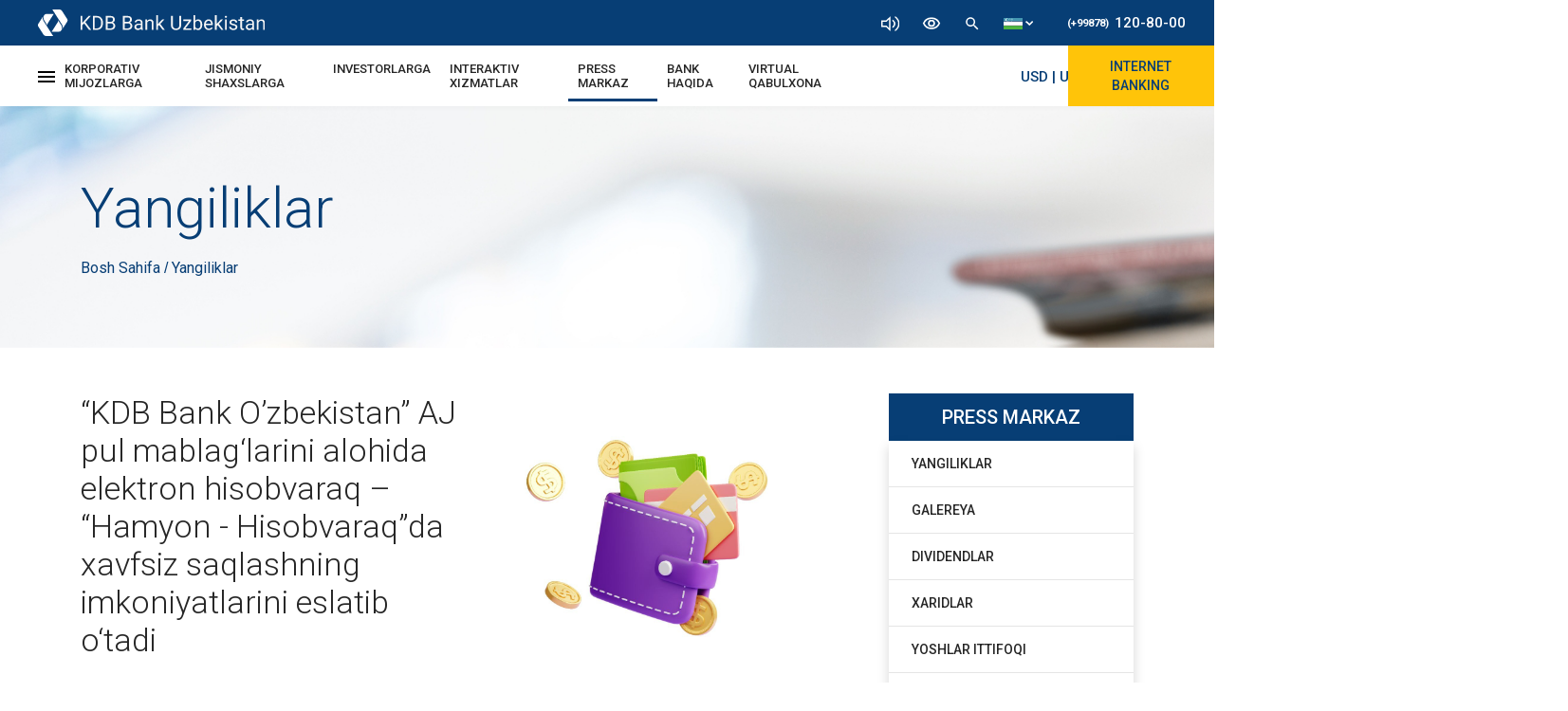

--- FILE ---
content_type: text/html; charset=UTF-8
request_url: https://new.kdb.uz/uz/press-center/news/ao-kdb-bank-uzbekistan-napominaet-o-vozmozhnosti-bezopasnogo-hraneniya-denezhnyh-sredstv-na-otdel-nom-elektronnom-schete-schyot-koshelyok
body_size: 43634
content:
<!DOCTYPE html><html lang="uz"><head>
<meta charset=utf-8><meta name=viewport content="width=device-width, initial-scale=1, shrink-to-fit=no"><link rel="stylesheet" type=text/css href="//new.kdb.uz/css/bootstrap.min.css"><link rel="stylesheet" type=text/css href="//fonts.googleapis.com/css?family=Roboto:300,300i,400,400i,500,500i,700,700i,900,900i&display=swap"><link rel="stylesheet" type=text/css href="//new.kdb.uz/css/global.css"><link rel="stylesheet" type=text/css href="//new.kdb.uz/css/slider.css"><link rel="icon" href="//new.kdb.uz/img/logo.png"><!--[if lt ie 9]><script src=//oss.maxcdn.com/libs/html5shiv/3.7.0/html5shiv.js></script><![endif]--><script async src=//www.googletagmanager.com/gtag/js?id=ua-157886563-1></script><script> window.datalayer = window.datalayer || []; function gtag(){datalayer.push(arguments);} gtag('js', new date()); gtag('config', 'ua-157886563-1');</script><script src=//code.jquery.com/jquery-3.6.0.min.js></script><script> $(document).ready(function () { let options = { max_font_size_step: 3, current_font_step: 0, is_stop_font_size_step: '', contrast: 0, max_theme_step: 4, current_contrast_step: 0, current_grayscale_step: 0, 'current_hue-rotate_step': 0, } getLocalStorage(); $('.helper_btn').on('click', function () { if ($('.helper_tools')[0].classList.length > 1) { $('.helper_tools').removeClass('show') } else { $('.helper_tools').addClass('show') } }) $('.tools_item').click(function (e) { let tools_type = e.target.getAttribute('data-type'); let font_size_array = $('.tools_size'); if (font_size_array.length === 0) { $('a, span, b, h1, h2, h3, h4, h5, h6, i').addClass('tools_size'); font_size_array = $('.tools_size'); } switch (tools_type) { case 'zoomIn': fontSizeSettings('inc') break; case 'zoomOut': fontSizeSettings('dic'); break; case 'contrast': themeSettings('contrast', '%'); break; case 'grayscale': themeSettings('grayscale', '%'); break; case 'hue-rotate': themeSettings('hue-rotate', 'deg'); break; case 'clear': clearSettings(); break; } function fontSizeSettings(type) { if (options.is_stop_font_size_step !== type) { type === 'inc' ? options.current_font_step++ : options.current_font_step--; options.is_stop_font_size_step = '' for (let i = 0; i < font_size_array.length; i++) { let fontSize = window.getComputedStyle(font_size_array[i], null).getPropertyValue('font-size'); let nextSize = (type === 'inc' ? (parseInt(fontSize) + 2) : (parseInt(fontSize) - 2)) + 'px !important'; font_size_array[i].setAttribute("style", 'font-size: ' + nextSize) } } if (Math.abs(options.current_font_step) === options.max_font_size_step) { options.is_stop_font_size_step = type } setLocalStorage(); } function fontColorSettins() { } function themeSettings(type, symbol) { let style = $('.special-wrapper').attr('style'); let bool = true; let style_arr = []; if (style) { style_arr = style.split(';')[0].split(':')[1].split(' ').filter(el => el.length > 1); style_arr.map((el, index) => { if (el.search(type) > -1) { if (type === 'contrast') { options['current_' + type + '_step']++; style_arr[index] = type + '(' + (50 * options['current_' + type + '_step']) + symbol + ')'; } else { style_arr[index] = type + '(' + (50 * options['current_' + type + '_step']) + symbol + ')'; options['current_' + type + '_step']++; } bool = false if (options['current_' + type + '_step'] === options.max_theme_step) { options['current_' + type + '_step'] = 0 } return 0; } }) } if (bool) { options['current_' + type + '_step']++; style_arr.push(type + '(' + 50 * options['current_' + type + '_step'] + symbol + ')') } let url = window.location.href if (url.split('/').reverse()[0] === '' || url.split('/').reverse()[0][0] === '?') { $('.special-wrapper').attr("style", 'filter: ' + style_arr.join(' ') ) $('.header-upper').attr("style", 'filter: ' + style_arr.join(' ') ) $('.helper_container').attr("style", 'filter: ' + style_arr.join(' ') ) $('.membership_container').attr("style", 'filter: ' + style_arr.join(' ') ) $('.scroll-to-top').attr("style", 'filter: ' + style_arr.join(' ') ) $('#container').attr("style", 'filter: ' + style_arr.join(' ') ) $('.side-menu__block').attr("style", 'filter: ' + style_arr.join(' ') ) $('#footWrapper').attr("style", 'filter: ' + style_arr.join(' ') ) } else { $('.special-wrapper').attr("style", 'filter: ' + style_arr.join(' ')) $('.header-upper').attr("style", 'filter: ' + style_arr.join(' ')) $('.helper_container').attr("style", 'filter: ' + style_arr.join(' ')) $('.membership_container').attr("style", 'filter: ' + style_arr.join(' ')) $('.scroll-to-top').attr("style", 'filter: ' + style_arr.join(' ')) $('#container').attr("style", 'filter: ' + style_arr.join(' ')) $('.side-menu__block').attr("style", 'filter: ' + style_arr.join(' ')) $('#footWrapper').attr("style", 'filter: ' + style_arr.join(' ') ) } setLocalStorage() } function clearSettings() { $('.special-wrapper').attr("style", "") $('.header-upper').attr("style", "") $('.helper_container').attr("style", "") $('.membership_container').attr("style", "") $('.scroll-to-top').attr("style", "") $('#container').attr("style", "") $('.side-menu__block').attr("style", "") $('#footWrapper').attr("style", "") for (let i = 0; i < font_size_array.length; i++) { let fontSize = window.getComputedStyle(font_size_array[i], null).getPropertyValue('font-size'); let nextSize = (parseInt(fontSize) - options.current_font_step * 2) + 'px !important'; font_size_array[i].setAttribute("style", 'font-size: ' + nextSize) } options = { max_font_size_step: 3, current_font_step: 0, is_stop_font_size_step: '', contrast: 0, max_theme_step: 4, current_contrast_step: 0, current_grayscale_step: 0, 'current_hue-rotate_step': 0, } localStorage.removeItem('options') localStorage.removeItem('body') } } ) function setLocalStorage() { localStorage.setItem('options', JSON.stringify(options)) if ($('.special-wrapper').attr('style')) { localStorage.setItem('body', $('.special-wrapper').attr('style')) } } function getLocalStorage() { let body_style = localStorage.getItem('body'); let locale_options = JSON.parse(localStorage.getItem('options')) if(body_style) { let url = window.location.href if (url.split('/').reverse()[0] === '' || url.split('/').reverse()[0][0] === '?') { // if(body_style.split(';').filter(el => el.search('transform') > -1).length === 0) { // body_style += '; transform: translateY(-114px)' // } $('.special-wrapper').attr('style', body_style) $('.header-upper').attr('style', body_style) $('.helper_container').attr('style', body_style) $('.membership_container').attr('style', body_style) $('.scroll-to-top').attr('style', body_style) $('#container').attr('style', body_style) $('.side-menu__block').attr('style', body_style) $('#footWrapper').attr('style', body_style) } else { $('.special-wrapper').attr('style', body_style.split(';').filter(el => el.search('transform') === -1).join(';')) $('.header-upper').attr('style', body_style.split(';').filter(el => el.search('transform') === -1).join(';')) $('.helper_container').attr('style', body_style.split(';').filter(el => el.search('transform') === -1).join(';')) $('.membership_container').attr('style', body_style.split(';').filter(el => el.search('transform') === -1).join(';')) $('.scroll-to-top').attr('style', body_style.split(';').filter(el => el.search('transform') === -1).join(';')) $('#container').attr('style', body_style.split(';').filter(el => el.search('transform') === -1).join(';')) $('.side-menu__block').attr('style', body_style.split(';').filter(el => el.search('transform') === -1).join(';')) $('#footWrapper').attr('style', body_style.split(';').filter(el => el.search('transform') === -1).join(';')) } } if (locale_options) { options = JSON.parse(JSON.stringify(locale_options)) let font_size_array = $('.tools_size'); if (font_size_array.length === 0) { $('a, span, b, h1, h2, h3, h4, h5, h6, i').addClass('tools_size'); font_size_array = $('.tools_size'); } for (let i = 0; i < font_size_array.length; i++) { let fontSize = window.getComputedStyle(font_size_array[i], null).getPropertyValue('font-size'); let nextSize = (parseInt(fontSize) + options.current_font_step * 2) + 'px !important'; font_size_array[i].setAttribute("style", 'font-size: ' + nextSize) } } } });</script><title>KDB | “KDB Bank O’zbekistan” AJ pul mablag‘larini alohida elektron hisobvaraq – “Hamyon - Hisobvaraq”da xavfsiz saqlashning imkoniyatlarini eslatib o‘tadi</title><meta name=keywords content=""><meta name=description content="Hamyon hisobvarag’i"><link rel="stylesheet" type=text/css href="//new.kdb.uz/css/press-center/single-news.css">
<style>.page_speed_1562496485{ enable-background:new 0 0 85.356 85.356; } .page_speed_375718757{ text-align: justify; } .page_speed_126365177{ font-size: 12.0pt; color: black; } .page_speed_1910021202{ font-size: 12.0pt; color: black; mso-ansi-language: EN-US; } .page_speed_270767630{ font-size: 12.0pt; mso-ansi-language: EN-US; } .page_speed_1897179658{ color: black; } .page_speed_1594409190{  display: flex; justify-content: center; }</style>
</head><body><nav class="nav-one container-fluid"><div class="row no-gutters m-0 flex-justify-between"><div class="logo flex-center"><a href="//new.kdb.uz/uz"><img src=//new.kdb.uz/img/navbar/KDB-logo.svg alt="KDB Bank Logo"></a></div><div class="flex-align-center"><div class="icons"><div class="allow-speech"><div><img src=//new.kdb.uz/img/navbar/volume-icon.svg alt="volume icon" width=auto height=16px></div><div class="pop-up"><div class="checkbox-parent"><input type=checkbox id="allow-speech"><label for="allow-speech"><span class="pl-2">EKRAN O'QILISHINI YOQISH</span></label></div></div></div><div class="resize-text"><div><img src=//new.kdb.uz/img/navbar/eye-icon.svg alt="eye icon" width=20px height=auto></div><div class="pop-up"><input type=range id="resize-text" min="16" max="24" value="16" step="1"></div></div><img src=//new.kdb.uz/img/navbar/search-icon.svg alt="search icon" width=18px height=auto id="search-open"><div class="lang-menu"><div><img src=//new.kdb.uz/img/navbar/uz.svg width=auto height=12px><img src=//new.kdb.uz/img/navbar/caret-down.svg width=auto height=5px></div><div class="pop-up-lang-menu"><a href="//new.kdb.uz/uz/press-center/news/ao-kdb-bank-uzbekistan-napominaet-o-vozmozhnosti-bezopasnogo-hraneniya-denezhnyh-sredstv-na-otdel-nom-elektronnom-schete-schyot-koshelyok"><img src=//new.kdb.uz/img/navbar/uz.svg width=auto height=10px></a><a href="//new.kdb.uz/ru/press-center/news/ao-kdb-bank-uzbekistan-napominaet-o-vozmozhnosti-bezopasnogo-hraneniya-denezhnyh-sredstv-na-otdel-nom-elektronnom-schete-schyot-koshelyok"><img src=//new.kdb.uz/img/navbar/ru.svg width=auto height=10px></a><a href="//new.kdb.uz/en/press-center/news/ao-kdb-bank-uzbekistan-napominaet-o-vozmozhnosti-bezopasnogo-hraneniya-denezhnyh-sredstv-na-otdel-nom-elektronnom-schete-schyot-koshelyok"><img src=//new.kdb.uz/img/navbar/en.svg width=auto height=10px></a><a href="//new.kdb.uz/cn/press-center/news/ao-kdb-bank-uzbekistan-napominaet-o-vozmozhnosti-bezopasnogo-hraneniya-denezhnyh-sredstv-na-otdel-nom-elektronnom-schete-schyot-koshelyok"><img src=//new.kdb.uz/img/navbar/cn2.svg width=auto height=10px></a></div></div></div><a class="phone-number" href="tel:+998781208000"><span>(+99878)</span>120-80-00</a></div></div></nav><nav class="nav-two container-fluid px-0"><div class="nav-two-inner flex-justify-between"><div class="d-flex align-items-center"><div><span class="open-menu-button"><svg xmlns="//www.w3.org/2000/svg" width=18 height=12 viewBox="0 0 18 12"><path d="M3,18H21V16H3Zm0-5H21V11H3ZM3,6V8H21V6Z" transform="translate(-3 -6)"></svg></span><div class="gamburger-mega-menu"><div class="row m-0"><div class="col-md-4"><div class="gamburger-menu-logo"><a href="//new.kdb.uz/uz"><img src=//new.kdb.uz/img/navbar/KDB-logo.svg alt="KDB bank logo"></a></div></div></div><ul class="row"><div class="col-md-4"><div class="row"><div class="col-12 mb-md-5 mb-sm-2"><li class="mega-menu-inner"><a class="mega-menu-header" data-toggle="collapse" href="#corporates-collapse" role="button" aria-expanded="false" aria-controls="corporates-collapse"> KORPORATIV MIJOZLARGA <i class="fas fa-caret-down"></i></a><div class="mega-menu-callapse collapse" id="corporates-collapse"><div class="drop-body card card-body"><a class="drop-item" href="//new.kdb.uz/uz/corporates/crm">Mijozlar Bilan Ishlash</a><a class="drop-item" href="//new.kdb.uz/uz/corporates/account-opening">Hisobraqam Ochish va Yuritish</a><a class="drop-item" href="//new.kdb.uz/uz/corporates/payments-and-cash-management">To'lovlar va Kassa Xizmatlari</a><a class="drop-item" href="//new.kdb.uz/uz/corporates/deposits">Depozitlar</a><a class="drop-item" href="//new.kdb.uz/uz/corporates/remote-banking">Masofaviy Xizmatlar</a><a class="drop-item" href="//new.kdb.uz/uz/corporates/credit">Kredit</a><a class="drop-item" href="//new.kdb.uz/uz/corporates/trade-finance">Savdoni moliyalashtirish va kafolatlar</a><a class="drop-item" href="//new.kdb.uz/uz/corporates/export-import">Eksport-Import Amaliyotlari</a><a class="drop-item" href="//new.kdb.uz/uz/corporates/treasury">Valyuta Ayirboshlash</a><a class="drop-item" href="//new.kdb.uz/uz/corporates/correspondent-banks">Korrespondent Banklar</a><a class="drop-item" href="//new.kdb.uz/uz/corporates/local-cards">Milliy Kartalar</a><a class="drop-item" href="//new.kdb.uz/uz/corporates/international-cards">Xalqaro Kartalar</a><a class="drop-item" href="//new.kdb.uz/uz/corporates/local-terminals">Xaridlar Bo'yicha Xizmatlar</a><a class="drop-item" href="//new.kdb.uz/uz/corporates/bank-tariffs">Tariflar</a></div></div></li></div><div class="col-12 mb-md-5 mb-sm-2"><li class="mega-menu-inner"><a class="mega-menu-header" data-toggle="collapse" href="#individuals-collapse" role="button" aria-expanded="false" aria-controls="individuals-collapse"> JISMONIY SHAXSLARGA <i class="fas fa-caret-down"></i></a><div class="mega-menu-callapse collapse" id="individuals-collapse"><div class="drop-body card card-body"><a class="drop-item" href="//new.kdb.uz/uz/individuals/account-opening">Hisobraqam Ochish va Yuritish</a><a class="drop-item" href="//new.kdb.uz/uz/individuals/payments-and-transfers">To'lovlar va Pul O'tkazmalari</a><a class="drop-item" href="//new.kdb.uz/uz/individuals/remote-banking/internet-banking">Masofaviy Xizmatlar</a><a class="drop-item" href="//new.kdb.uz/uz/individuals/deposits">Depozitlar</a><a class="drop-item" href="//new.kdb.uz/uz/individuals/credit">Kredit</a><a class="drop-item" href="//new.kdb.uz/uz/individuals/local-cards">Milliy Kartalar</a><a class="drop-item" href="//new.kdb.uz/uz/individuals/international-cards">Xalqaro Kartalar</a><a class="drop-item" href="//new.kdb.uz/uz/individuals/exchange-office">Valyuta Ayirboshlash Shaxobchalari</a><a class="drop-item" href="//new.kdb.uz/uz/individuals/bank-tariffs">Tariflar</a><a class="drop-item" href="//ibank.kdb.uz/" target="_blank">Shaxsiy Kabinet</a></div></div></li></div></div></div><div class="col-md-4"><div class="row"><div class="col-12 mb-md-5 mb-sm-2"><li class="mega-menu-inner"><a class="mega-menu-header" data-toggle="collapse" href="#investors-collapse" role="button" aria-expanded="false" aria-controls="investors-collapse"> INVESTORLARGA <i class="fas fa-caret-down"></i></a><div class="mega-menu-callapse collapse" id="investors-collapse"><div class="drop-body card card-body"><a class="drop-item" href="//new.kdb.uz/uz/investors/share-information">Aksiyalar Haqida Ma'lumot</a><a class="drop-item" href="//new.kdb.uz/uz/investors/voting-results">Ovoz Berish Natijalari</a><a class="drop-item" href="//new.kdb.uz/uz/investors/information-on-gsm">Aksiyadorlar Umumiy Yig'ilishi</a><a class="drop-item" href="//new.kdb.uz/uz/investors/substantial-facts">Muhim Faktlar</a><a class="drop-item" href="//new.kdb.uz/uz/investors/affiliate-personas">Afillangan Shaxslar</a><a class="drop-item" href="//new.kdb.uz/uz/investors/audit-reports">Audit Hisoboti</a><a class="drop-item" href="//new.kdb.uz/uz/investors/financial-statements">Moliyaviy Natijalar</a></div></div></li></div><div class="col-12 mb-md-5 mb-sm-2"><li class="mega-menu-inner"><a class="mega-menu-header" data-toggle="collapse" href="#interactive-service-collapse" role="button" aria-expanded="false" aria-controls="interactive-service-collapse"> INTERAKTIV XIZMATLAR <i class="fas fa-caret-down"></i></a><div class="mega-menu-callapse collapse" id="interactive-service-collapse"><div class="drop-body card card-body"><a class="drop-item" href="//new.kdb.uz/uz/interactive-services/consumer-rights">Iste'molchi Huquqlari</a><a class="drop-item" href="//new.kdb.uz/uz/interactive-services/exchange-rates">Valyuta Kurslari</a><a class="drop-item" href="//new.kdb.uz/uz/interactive-services/calculators">Kalkulyator</a><a class="drop-item" href="//new.kdb.uz/uz/interactive-services/sample-forms">Shartnoma va Ariza Na'munalari</a><a class="drop-item" href="//new.kdb.uz/uz/interactive-services/surveys-question">Mijozlar So'rovlari</a><a class="drop-item" href="//new.kdb.uz/uz/interactive-services/bank-regulations">Bank Qonunchiligi</a><a class="drop-item" href="//new.kdb.uz/uz/interactive-services/subscription-for-banks-materials">Bank Materiallariga Obuna Bo'lish</a><a class="drop-item" href="//new.kdb.uz/uz/interactive-services/national-symbols">Davlat Belgilari</a><a class="drop-item" href="//new.kdb.uz/uz/interactive-services/virtual-reception">Virtual Qabulxona</a><a class="drop-item" href="//new.kdb.uz/uz/interactive-services/usefull-links">Foydali Linklar</a></div></div></li></div></div></div><div class="col-md-4"><div class="row"><div class="col-12 mb-md-5 mb-sm-2"><li class="mega-menu-inner"><a class="mega-menu-header" data-toggle="collapse" href="#press-center-collapse" role="button" aria-expanded="false" aria-controls="press-center-collapse"> PRESS MARKAZ <i class="fas fa-caret-down"></i></a><div class="mega-menu-callapse collapse" id="press-center-collapse"><div class="drop-body card card-body"><a class="drop-item" href="//new.kdb.uz/uz/press-center/news">Yangiliklar</a><a class="drop-item" href="//new.kdb.uz/uz/press-center/gallery">Galereya</a><a class="drop-item" href="//new.kdb.uz/uz/press-center/dividends">Dividendlar</a><a class="drop-item" href="//new.kdb.uz/uz/press-center/procurement">Xaridlar</a><a class="drop-item" href="//new.kdb.uz/uz/press-center/youth-union">Yoshlar Ittifoqi</a><a class="drop-item" href="//new.kdb.uz/uz/press-center/copy-right">Foydalanish Shartlari va Maxfiylik Siyosati</a></div></div></li></div><div class="col-12 mb-md-5 mb-sm-2"><li class="mega-menu-inner"><a class="mega-menu-header" data-toggle="collapse" href="#about-us-collapse" role="button" aria-expanded="false" aria-controls="about-us-collapse"> BANK HAQIDA <i class="fas fa-caret-down"></i></a><div class="mega-menu-callapse collapse" id="about-us-collapse"><div class="drop-body card card-body"><a class="drop-item" href="//new.kdb.uz/uz/about-us/general-information">Umumiy ma'lumot</a><a class="drop-item" href="//new.kdb.uz/uz/about-us/history">Bank Tarixi</a><a class="drop-item" href="//new.kdb.uz/uz/about-us/mission">Bank maqsadi</a><a class="drop-item" href="//new.kdb.uz/uz/about-us/message-from-chairman">Boshqaruv Raisi Murojaati</a><a class="drop-item" href="//new.kdb.uz/uz/about-us/management-board">Boshqaruv A'zolari</a><a class="drop-item" href="//new.kdb.uz/uz/about-us/supervisory-board"> Kuzatuv Kengashi va Qo'mitalar </a><a class="drop-item" href="//new.kdb.uz/uz/about-us/organizational-structure">Tashkiliy Tuzilma</a><a class="drop-item" href="//new.kdb.uz/uz/about-us/committees">Qo'mitalar</a><a class="drop-item" href="//new.kdb.uz/uz/about-us/branches">Filiallar</a><a class="drop-item" href="//new.kdb.uz/uz/about-us/business-plan">Biznes Reja</a><a class="drop-item" href="//new.kdb.uz/uz/about-us/bank-policies">Bank Siyosati</a><a class="drop-item" href="//new.kdb.uz/uz/about-us/banks-charter">Bank Nizomi</a><a class="drop-item" href="//new.kdb.uz/uz/about-us/licenses-and-certificates">Litsenziya va Sertifikatlar</a><a class="drop-item" href="//new.kdb.uz/uz/about-us/awards">Mukofotlar</a><a class="drop-item" href="//new.kdb.uz/uz/about-us/ratings">Reytinglar</a><a class="drop-item" href="//new.kdb.uz/uz/about-us/careers">Bo'sh Ish O'rinlari</a><a class="drop-item" href="//new.kdb.uz/uz/about-us/contact-us">Bog'lanish</a></div></div></li></div><div class="col-12 mb-md-5 mb-sm-2"><li class="mega-menu-inner"><a class="mega-menu-header" href="//new.kdb.uz/uz/interactive-services/virtual-reception"> Virtual Qabulxona <i class="fas fa-caret-down"></i></a></li></div></div></div></ul><div class="close-menu-button"><svg xmlns="//www.w3.org/2000/svg" width=14 height=14 viewBox="0 0 14 14"><path d="M19,6.41,17.59,5,12,10.59,6.41,5,5,6.41,10.59,12,5,17.59,6.41,19,12,13.41,17.59,19,19,17.59,13.41,12Z" transform="translate(-5 -5)" fill="#fff"></svg></div></div></div><ul class="navbar-menu-desctop d-xl-flex d-none"><li class="nav-item"><a class="nav-link " href="#"> KORPORATIV MIJOZLARGA </a><div class="drop-menu"><div class="drop-item-box"><a class="drop-item" href="//new.kdb.uz/uz/corporates/crm">Mijozlar Bilan Ishlash</a><a class="drop-item" href="//new.kdb.uz/uz/corporates/account-opening">Hisobraqam Ochish va Yuritish</a><a class="drop-item" href="//new.kdb.uz/uz/corporates/payments-and-cash-management">To'lovlar va Kassa Xizmatlari</a></div><div class="drop-item-box"><a class="drop-item" href="//new.kdb.uz/uz/corporates/deposits">Depozitlar</a><a class="drop-item" href="//new.kdb.uz/uz/corporates/remote-banking">Masofaviy Xizmatlar</a><a class="drop-item" href="//new.kdb.uz/uz/corporates/credit">Kredit</a><a class="drop-item" href="//new.kdb.uz/uz/corporates/trade-finance">Savdoni moliyalashtirish va kafolatlar</a></div><div class="drop-item-box"><a class="drop-item" href="//new.kdb.uz/uz/corporates/export-import">Eksport-Import Amaliyotlari</a><a class="drop-item" href="//new.kdb.uz/uz/corporates/treasury">Valyuta Ayirboshlash</a><a class="drop-item" href="//new.kdb.uz/uz/corporates/correspondent-banks">Korrespondent Banklar</a><a class="drop-item" href="//new.kdb.uz/uz/corporates/local-cards">Milliy Kartalar</a></div><div class="drop-item-box"><a class="drop-item" href="//new.kdb.uz/uz/corporates/international-cards">Xalqaro Kartalar</a><a class="drop-item" href="//new.kdb.uz/uz/corporates/local-terminals">Ekvayring Xizmatlari</a><a class="drop-item" href="//new.kdb.uz/uz/corporates/bank-tariffs">Tariflar</a></div></div></li><li class="nav-item"><a class="nav-link " href="#"> JISMONIY SHAXSLARGA </a><div class="drop-menu"><div class="drop-item-box"><a class="drop-item" href="//new.kdb.uz/uz/individuals/account-opening">Hisobraqam Ochish va Yuritish</a><a class="drop-item" href="//new.kdb.uz/uz/individuals/payments-and-transfers">To'lovlar va Pul O'tkazmalari</a><a class="drop-item" href="//new.kdb.uz/uz/individuals/remote-banking/internet-banking">Masofaviy Xizmatlar</a><a class="drop-item" href="//new.kdb.uz/uz/individuals/deposits">Depozitlar</a></div><div class="drop-item-box"><a class="drop-item" href="//new.kdb.uz/uz/individuals/credit">Kredit</a><a class="drop-item" href="//new.kdb.uz/uz/individuals/local-cards">Milliy Kartalar</a><a class="drop-item" href="//new.kdb.uz/uz/individuals/international-cards">Xalqaro Kartalar</a><a class="drop-item" href="//new.kdb.uz/uz/individuals/exchange-office">Valyuta Ayirboshlash Shaxobchalari</a></div><div class="drop-item-box"><a class="drop-item" href="//ibank.kdb.uz/" target="_blank">Shaxsiy Kabinet</a><a class="drop-item" href="//new.kdb.uz/uz/individuals/bank-tariffs">Tariflar</a></div></div></li><li class="nav-item"><a class="nav-link " href="#">INVESTORLARGA</a><div class="drop-menu"><div class="drop-item-box"><a class="drop-item" href="//new.kdb.uz/uz/investors/share-information">Aksiyalar Haqida Ma'lumot</a><a class="drop-item" href="//new.kdb.uz/uz/investors/voting-results">Ovoz Berish Natijalari</a><a class="drop-item" href="//new.kdb.uz/uz/investors/information-on-gsm">Aksiyadorlar Umumiy Yig'ilishi</a><a class="drop-item" href="//new.kdb.uz/uz/investors/substantial-facts">Muhim Faktlar</a></div><div class="drop-item-box"><a class="drop-item" href="//new.kdb.uz/uz/investors/affiliate-personas">Afillangan Shaxslar</a><a class="drop-item" href="//new.kdb.uz/uz/investors/audit-reports">Audit Hisoboti</a><a class="drop-item" href="//new.kdb.uz/uz/investors/financial-statements">Moliyaviy Natijalar</a></div></div></li><li class="nav-item"><a class="nav-link " href="#"> INTERAKTIV XIZMATLAR </a><div class="drop-menu"><div class="drop-item-box"><a class="drop-item" href="//new.kdb.uz/uz/interactive-services/consumer-rights">Iste'molchi Huquqlari</a><a class="drop-item" href="//new.kdb.uz/uz/interactive-services/exchange-rates">Valyuta Kurslari</a><a class="drop-item" href="//new.kdb.uz/uz/interactive-services/calculators">Kalkulyator</a><a class="drop-item" href="//new.kdb.uz/uz/interactive-services/sample-forms">Shartnoma va Ariza Na'munalari</a></div><div class="drop-item-box"><a class="drop-item" href="//new.kdb.uz/uz/interactive-services/surveys-question">Mijozlar So'rovlari</a><a class="drop-item" href="//new.kdb.uz/uz/interactive-services/bank-regulations">Bank Qonunchiligi</a><a class="drop-item" href="//new.kdb.uz/uz/interactive-services/subscription-for-banks-materials">Bank Materiallariga Obuna Bo'lish</a><a class="drop-item" href="//new.kdb.uz/uz/interactive-services/national-symbols">Davlat Belgilari</a></div><div class="drop-item-box"><a class="drop-item" href="//new.kdb.uz/uz/interactive-services/usefull-links">Foydali Linklar</a></div></div></li><li class="nav-item"><a class="nav-link active" href="#"> PRESS MARKAZ </a><div class="drop-menu"><div class="drop-item-box"><a class="drop-item" href="//new.kdb.uz/uz/press-center/news">Yangiliklar</a><a class="drop-item" href="//new.kdb.uz/uz/press-center/gallery">Galereya</a><a class="drop-item" href="//new.kdb.uz/uz/press-center/dividends">Dividendlar</a><a class="drop-item" href="//new.kdb.uz/uz/press-center/procurement">Xaridlar</a></div><div class="drop-item-box"><a class="drop-item" href="//new.kdb.uz/uz/press-center/youth-union">Yoshlar Ittifoqi</a><a class="drop-item" href="//new.kdb.uz/uz/press-center/copy-right">Foydalanish Shartlari<br> va Maxfiylik Siyosati</a></div></div></li><li class="nav-item"><a class="nav-link " href="javascript:void(0)"> BANK HAQIDA </a><div class="drop-menu"><div class="drop-item-box "><a class="drop-item" href="//new.kdb.uz/uz/about-us/general-information">Umumiy Ma'lumot</a><a class="drop-item" href="//new.kdb.uz/uz/about-us/history">Bank Tarixi</a><a class="drop-item" href="//new.kdb.uz/uz/about-us/mission">Bank Maqsadi</a><a class="drop-item" href="//new.kdb.uz/uz/about-us/message-from-chairman">Boshqaruv Raisi Murojaati</a></div><div class="drop-item-box "><a class="drop-item" href="//new.kdb.uz/uz/about-us/management-board">Boshqaruv A'zolari</a><a class="drop-item" href="//new.kdb.uz/uz/about-us/supervisory-board"> Kuzatuv Kengashi va Qo'mitalar </a><a class="drop-item" href="//new.kdb.uz/uz/about-us/organizational-structure">Tashkiliy Tuzilma</a><a class="drop-item" href="//new.kdb.uz/uz/about-us/committees">Qo'mitalar</a></div><div class="drop-item-box "><a class="drop-item" href="//new.kdb.uz/uz/about-us/branches">Filiallar</a><a class="drop-item" href="//new.kdb.uz/uz/about-us/business-plan">Biznes Reja</a><a class="drop-item" href="//new.kdb.uz/uz/about-us/bank-policies">Bank Siyosati</a><a class="drop-item" href="//new.kdb.uz/uz/about-us/banks-charter">Bank Nizomi</a><a class="drop-item" href="//new.kdb.uz/uz/about-us/licenses-and-certificates">Litsenziya va Sertifikatlar</a></div><div class="drop-item-box"><a class="drop-item" href="//new.kdb.uz/uz/about-us/awards">Mukofotlar</a><a class="drop-item" href="//new.kdb.uz/uz/about-us/ratings">Reytinglar</a><a class="drop-item" href="//new.kdb.uz/uz/about-us/careers">Bo'sh Ish O'rinlari</a><a class="drop-item" href="//new.kdb.uz/uz/about-us/contact-us">Bog'lanish</a></div></div></li><li class="nav-item"><a class="nav-link " href="//new.kdb.uz/uz/virtual-reception"> Virtual Qabulxona </a></li></ul></div><div class="logo flex-center"><a href="//new.kdb.uz/uz"><img src=//new.kdb.uz/img/navbar/KDB-logo-mini.svg alt="KDB Bank Logo"></a></div><div class="flex-justify-between align-items-center"><div class="lang-menu"><div><img src=//new.kdb.uz/img/navbar/uz.svg width=auto height=10px><img src=//new.kdb.uz/img/navbar/caret-down.svg width=auto height=5px class="d-none d-md-block"></div><div class="pop-up-lang-menu"><a href="//new.kdb.uz/uz/press-center/news/ao-kdb-bank-uzbekistan-napominaet-o-vozmozhnosti-bezopasnogo-hraneniya-denezhnyh-sredstv-na-otdel-nom-elektronnom-schete-schyot-koshelyok"><img src=//new.kdb.uz/img/navbar/uz.svg width=auto height=10px></a><a href="//new.kdb.uz/ru/press-center/news/ao-kdb-bank-uzbekistan-napominaet-o-vozmozhnosti-bezopasnogo-hraneniya-denezhnyh-sredstv-na-otdel-nom-elektronnom-schete-schyot-koshelyok"><img src=//new.kdb.uz/img/navbar/ru.svg width=auto height=10px></a><a href="//new.kdb.uz/en/press-center/news/ao-kdb-bank-uzbekistan-napominaet-o-vozmozhnosti-bezopasnogo-hraneniya-denezhnyh-sredstv-na-otdel-nom-elektronnom-schete-schyot-koshelyok"><img src=//new.kdb.uz/img/navbar/en.svg width=auto height=10px></a></div></div><div class="flex-align-center"><div class="navbar-course"><a href="//new.kdb.uz/uz/interactive-services/exchange-rates"><marquee scrolldelay="200" class="rate-link"><span>USD | UZS</span><span>11962.78</span><span>11905/12110</span><span class="navbar-course-child">EUR | UZS</span><span class="navbar-course-child-green"> 13887.59 </span><span class="navbar-course-child-blue"> 13300/14400 </span></marquee></a></div><div class="navbar-dropdown-container"><a href="#">Internet Banking</a><div class="navbar-dropdown-inner"><a href="//ib.kdb.uz/" target="_blank"><svg xmlns="//www.w3.org/2000/svg" xmlns:xlink="//www.w3.org/1999/xlink" version="1.1" id="Capa_1" x="0px" y="0px" viewBox="0 0 85.356 85.356" class="page_speed_1562496485" xml:space="preserve"><g><path d="M77.45,57.695v-3.16V35.567V16.599c0-1.736-1.421-3.16-3.16-3.16H11.066 c-1.739,0-3.164,1.417-3.164,3.16v18.968v18.968v3.16L0,67.179c0,2.613,2.122,4.738,4.742,4.738h75.872 c2.616,0,4.742-2.126,4.742-4.738L77.45,57.695z M49.005,70.342H36.358c-0.437,0-0.791-0.351-0.791-0.791 c0-0.44,0.354-0.791,0.791-0.791h12.648c0.433,0,0.791,0.351,0.791,0.791C49.785,69.992,49.438,70.342,49.005,70.342z M29.647,67.182l2.412-2.895h21.233l2.416,2.895H29.647z M73.001,52.104c0,1.525-1.242,2.759-2.756,2.759H15.11 c-1.514,0-2.756-1.245-2.756-2.759V19.036c0-1.525,1.242-2.759,2.756-2.759h55.136c1.514,0,2.756,1.242,2.756,2.759 C73.001,19.036,73.001,52.104,73.001,52.104z"></g><g></g><g></g><g></g><g></g><g></g><g></g><g></g><g></g><g></g><g></g><g></g><g></g><g></g><g></g><g></g></svg><span>iDBA </span></a></div></div></div></div></div></nav><div id="search"><input type=search id="search-input" placeholder="Search here..."><button id="search-close"><svg xmlns="//www.w3.org/2000/svg" width=24 height=24 viewBox="0 0 24 24"><path d="M19 6.41L17.59 5 12 10.59 6.41 5 5 6.41 10.59 12 5 17.59 6.41 19 12 13.41 17.59 19 19 17.59 13.41 12 19 6.41z"></svg></button></div><script> let lang = "uz"; let baseUrl = "//new.kdb.uz";</script><section class="breadcrumb-custom container-fluid"><div class="desctop container"><h1 class="heading-1"> Yangiliklar</h1><div><a class="small-paragraph" href="//new.kdb.uz/uz"> Bosh Sahifa </a> / <span class="small-paragraph">Yangiliklar</span></div></div></section><section class="desctop container single-news mt-5"><div class="row"><main class="col-xl-9 main-hero mb-5"><div class="first-parent"><div class="row"><div class="col-lg-6"><div class="h-100 d-flex align-items-center"><div><h2 class="heading-2">“KDB Bank O’zbekistan” AJ pul mablag‘larini alohida elektron hisobvaraq – “Hamyon - Hisobvaraq”da xavfsiz saqlashning imkoniyatlarini eslatib o‘tadi</h2><div class="post-date"> 17.11.2023 </div></div></div></div><div class="col-lg-6"><img src=/storage/news/November2023/7l3Gi8yZrwcWP87DWmt0.jpg class="main-image"></div></div><div class="row my-5"><div class="col-lg-1"></div><div class="col-lg-10"><div class="rich-text"><p class="page_speed_375718757"><strong><span class="page_speed_126365177">&ldquo;KDB Bank </span></strong><strong><span lang="EN-US" class="page_speed_1910021202">O</span></strong><strong><span class="page_speed_126365177">&rsquo;zbekistan&rdquo; AJ pul mablag&lsquo;larini alohida elektron hisob</span></strong><strong><span lang="EN-US" class="page_speed_1910021202">varaq </span></strong><strong><span class="page_speed_126365177">&nbsp;&ndash; &ldquo;</span></strong><strong><span lang="EN-US" class="page_speed_1910021202">H</span></strong><strong><span class="page_speed_126365177">amyon - Hisob</span></strong><strong><span lang="EN-US" class="page_speed_1910021202">varaq</span></strong><strong><span class="page_speed_126365177">&rdquo;da </span></strong><strong><span lang="EN-US" class="page_speed_1910021202">xavfsiz </span></strong><strong><span class="page_speed_126365177">saqlashning imkoniyatlarini eslatib o&lsquo;tadi</span></strong></p><p class="page_speed_375718757"><span lang="EN-US" class="page_speed_1910021202">&nbsp;Hamyon hisobvarag&rsquo;i:</span></p><p class="page_speed_375718757"><span lang="EN-US" class="page_speed_1910021202">- maksimal himoya darajasiga ega</span></p><p class="page_speed_375718757"><span lang="EN-US" class="page_speed_1910021202">- boshqa to'lov tizimlari va ilovalarida</span><span lang="EN-US" class="page_speed_270767630">n hamyon hisobvarag&rsquo;iga kirish imkoniyati<span class="page_speed_1897179658"> mavjud emas</span></span></p><p class="page_speed_375718757"><span lang="EN-US" class="page_speed_1910021202">- faqat &ldquo;KDB Bank O&rsquo;zbekistan&rdquo; AJda ochilgan hisobvaraqlariga pul o&lsquo;tkazishga ruxsat beradi</span></p><p class="page_speed_375718757"><span lang="EN-US" class="page_speed_1910021202">- &ldquo;KDBUz Mobile&rdquo; mobil ilovasida muvaffaqiyatli roʻyxatdan oʻtgandan soʻng avtomatik ravishda ochiladi</span></p><p class="page_speed_375718757"><span lang="EN-US" class="page_speed_1910021202">&ldquo;KDB Bank O&rsquo;zbekistan&rdquo; AJ axborot xavfsizligini ta&rsquo;minlashga alohida e&rsquo;tibor qaratadi va shaxsiy ma&rsquo;lumotlarni xavfsiz saqlash uchun maxsus texnologiyalardan foydalanadi.</span></p><p class="page_speed_375718757"><span lang="EN-US" class="page_speed_1910021202">&ldquo;KDBUz Mobile&rdquo; mobil ilovasi orqali kartalar va hisobvaraqlarga (jumladan, hamyon hisobvarag&rsquo;iga) xizmat ko&lsquo;rsatish <strong>faqat</strong> &ldquo;KDB Bank O&rsquo;zbekistan&rdquo; AJning vakolatli mijozlari uchun mavjud.</span></p><p class="page_speed_375718757"><strong><span lang="EN-US" class="page_speed_1910021202">Bank kartalaridan foydalanish xavfsizligi bo'yicha tavsiyalar</span></strong></p><p class="page_speed_375718757"><span lang="EN-US" class="page_speed_1910021202">Plastik kartalardan foydalanish xavfsizligi karta egasining shaxsiy ma&rsquo;lumotlar himoyasini ta&rsquo;minlash masalalariga qanchalik mas&rsquo;uliyat bilan yondashishiga bog&lsquo;liq.</span></p><p class="page_speed_375718757"><strong><span lang="EN-US" class="page_speed_1910021202">1 - Qoida. Parol yoki kodlaringizni hech kimga oshkor qilmang.</span></strong></p><p class="page_speed_375718757"><span lang="EN-US" class="page_speed_1910021202">Faqat firibgarlar maxfiy kodlar bilan qiziqadi!</span></p><p class="page_speed_375718757"><strong><span lang="EN-US" class="page_speed_1910021202">2 - Qoida. Kartadagi SMS-xabarnomalarni ulang.</span></strong></p><p class="page_speed_375718757"><span lang="EN-US" class="page_speed_1910021202">Bankdan kartadagi barcha harakatlar haqida darhol SMS olish uchun kerak.</span></p><p class="page_speed_375718757"><strong><span lang="EN-US" class="page_speed_1910021202">3 - Qoida. Xabarlarda shubhali havolalarni bosmang.</span></strong></p><p class="page_speed_375718757"><span lang="EN-US" class="page_speed_1910021202">Xatlar, SMS va Telegram xabarlaridagi havolalarga kirmang, chunki bu shaxsiy ma'lumotlarni o'g'irlaydigan zararli dastur bo'lishi mumkin.</span></p><p class="page_speed_375718757"><strong><span lang="EN-US" class="page_speed_1910021202">4 - Qoida. Ma'lumotni ikki marta tekshiring</span></strong><strong><span lang="EN-US" class="page_speed_270767630">.</span></strong></p><p class="page_speed_375718757"><span lang="EN-US" class="page_speed_1910021202">Firibgarlar, ularga darhol ishonishingizga umid qiladi. Ma'lumotni ikki marta tekshirishga vaqt bermaslik uchun ular sizni ataylab shoshiltiradi. Bankning rasmiy raqamiga qo'ng'iroq qiling va sizni qiziqtirgan ma'lumotlarni aniqlang. Asosiysi, shoshilmaslik.</span></p><p class="page_speed_375718757"><strong><span lang="EN-US" class="page_speed_1910021202">5 - Qoida. Xavfsiz saytlarni tanlang</span></strong><strong><span lang="EN-US" class="page_speed_270767630">.</span></strong></p><p class="page_speed_375718757"><span lang="EN-US" class="page_speed_1910021202">Firibgarlar banklar, to&lsquo;lov tizimlar, onlayn-do&lsquo;konlar va boshqa onlayn resurslarning veb-saytlariga o&lsquo;xshagan saytlarni yaratadilar.</span></p><p class="page_speed_375718757"><span lang="EN-US" class="page_speed_1910021202">Xizmat boʻyicha maslahat olish uchun Telegram orqali +998900140262 (Call-markaz) raqamiga soʻrov yuboring yoki +998781208000 (Jismoniy shaxslarga xizmat koʻrsatish boʻlimi) raqamiga qoʻngʻiroq qiling.</span></p><p>&nbsp;</p></div></div></div></div><button><a href="//new.kdb.uz/uz/press-center/news" class="back-list"><svg xmlns="//www.w3.org/2000/svg" width=24 height=24 viewBox="0 0 24 24"><path d="M15.41 7.41L14 6l-6 6 6 6 1.41-1.41L10.83 12l4.58-4.59z" fill="#fff"></svg> Ro'yxatga qaytish </a></button></main><aside class="col-xl-3 aside-hero"><h2 class="heading-3"> PRESS MARKAZ </h2><ul><li><a href="//new.kdb.uz/uz/press-center/news" class=""> Yangiliklar </a></li><li><a href="//new.kdb.uz/uz/press-center/gallery" class=""> Galereya </a></li><li><a href="//new.kdb.uz/uz/press-center/dividends" class=""> Dividendlar </a></li><li><a href="//new.kdb.uz/uz/press-center/procurement" class=""> Xaridlar </a></li><li><a href="//new.kdb.uz/uz/press-center/youth-union" class=""> Yoshlar Ittifoqi </a></li><li><a href="//new.kdb.uz/uz/press-center/copy-right" class=""> Foydalanish Shartlari va Maxfiylik Siyosati </a></li></ul></aside></div></section><footer class="footer"><div class="container-fluid"><div class="container"><div class="row"><div class="col-lg-3 col-md-6 item-1"><div class="footer-logo"><a href="//new.kdb.uz/uz"><img src=//new.kdb.uz/img/navbar/KDB-logo.svg alt="KDB Bank Logo"></a></div><p class="small-paragraph"> O'zbekiston Respublikasi Markaziy Bankining 2017 yil 21-oktyabrdagi 5 sonli litsenziyasi. </p><p class="small-paragraph"> Ushbu Veb-Sayt Materiallaridan Foydalanganda Manba Ko'rsatilishi Shart. </p></div><div class="col-lg-2 col-md-6 item-2"><h4> FOYDALI LINKLAR </h4><a href="//president.uz" target="_blank"> www.president.uz </a><a href="//cbu.uz/uzc/" target="_blank"> www.cbu.uz </a><a href="//www.gov.uz/uz" target="_blank"> www.gov.uz </a><a href="//uba.uz/ru/" target="_blank"> www.uba.uz </a><a href="//ek.uz/uz" target="_blank"> www.ek.uz </a></div><div class="col-lg-3 col-md-6 item-3 pr-lg-4"><h4>MOBIL ILOVA</h4><p class="paragraph"> KDBUz mobil ilovasi og'iringizni yengil, uzog'ingizni yaqin qiladi! </p><div class="row m-0"><div class="col-6 pl-0"><a href="//play.google.com/store/search?q=kdb+bank+uzbekistan&c=apps" target="_blank"><img src=//new.kdb.uz/img/footer/google-play.svg width=100% height=auto></a></div><div class="col-6 pr-0"><a href="//apps.apple.com/uz/app/kdbuz-mobile-v2/id6448983924" target="_blank"><img src=//new.kdb.uz/img/footer/app-store.svg width=100% height=auto></a></div><div class="col-6 pr-0"><SCRIPT language="javascript" type=text/javascript></SCRIPT><a href="//www.uz/ru/res/visitor/index?id=27114" target=_top><img height=31 src=//cnt0.www.uz/counter/collect?id=27114&pg=http%3A//uzinfocom.uz&&col=E13C00&amp;t=ffffff&amp;p=59BE60 width=88 border=0 alt="Топ рейтинг www.uz"></a></div></div></div><div class="col-lg-4 col-md-6 item-4"><h4>BOG'LANISH</h4><div class="row"><div class="col-1"><svg xmlns="//www.w3.org/2000/svg" width=24 height=24 viewBox="0 0 24 24"><path d="M20.5 3l-.16.03L15 5.1 9 3 3.36 4.9c-.21.07-.36.25-.36.48V20.5c0 .28.22.5.5.5l.16-.03L9 18.9l6 2.1 5.64-1.9c.21-.07.36-.25.36-.48V3.5c0-.28-.22-.5-.5-.5zM10 5.47l4 1.4v11.66l-4-1.4V5.47zm-5 .99l3-1.01v11.7l-3 1.16V6.46zm14 11.08l-3 1.01V6.86l3-1.16v11.84z" fill="#fff"></svg></div><div class="col-11 pl-3"><address> 100070, Toshkent shahri, Buxoro ko'chasi, 3-uy <br> O'zbekiston Respublikasi </address></div></div><div class="row"><div class="col-1"><svg xmlns="//www.w3.org/2000/svg" width=24 height=24 viewBox="0 0 24 24"><path d="M22 6c0-1.1-.9-2-2-2H4c-1.1 0-2 .9-2 2v12c0 1.1.9 2 2 2h16c1.1 0 2-.9 2-2V6zm-2 0l-8 5-8-5h16zm0 12H4V8l8 5 8-5v10z" fill="#fff"></svg></div><div class="col-11 pl-3"><a class="ml-0 mb-3" href="mailto:info@kdb.uz">info@kdb.uz</a></div></div><div class="row"><div class="col-1 telegram-icon page_speed_1594409190"><img src=//new.kdb.uz/img/footer/telegram.svg viewBox="0 0 240 240"></img></div><div class="col-11 pl-3"><a class="ml-0 mb-3" href="//t.me/kdbuzbekistan">Telegram </a></div></div><div class="row"><div class="col-1 telegram-icon page_speed_1594409190"><img src=//new.kdb.uz/img/footer/telegram.svg alt="telegram-icon" viewBox="0 0 240 240"></div><div class="col-11 pl-3"><a class="ml-0 mb-3" href="//t.me/KDBBankUz">Telegram Bot</a></div></div><div class="row"><div class="col-1"><svg xmlns="//www.w3.org/2000/svg" width=24 height=24 viewBox="0 0 24 24"><path d="M15 12h2c0-2.76-2.24-5-5-5v2c1.66 0 3 1.34 3 3zm4 0h2c0-4.97-4.03-9-9-9v2c3.87 0 7 3.13 7 7zm1 3.5c-1.25 0-2.45-.2-3.57-.57-.1-.03-.21-.05-.31-.05-.26 0-.51.1-.71.29l-2.2 2.2c-2.83-1.44-5.15-3.75-6.59-6.59l2.2-2.21c.28-.26.36-.65.25-1C8.7 6.45 8.5 5.25 8.5 4c0-.55-.45-1-1-1H4c-.55 0-1 .45-1 1 0 9.39 7.61 17 17 17 .55 0 1-.45 1-1v-3.5c0-.55-.45-1-1-1zM5.03 5h1.5c.07.88.22 1.75.45 2.58l-1.2 1.21c-.4-1.21-.66-2.47-.75-3.79zM19 18.97c-1.32-.09-2.6-.35-3.8-.76l1.2-1.2c.85.24 1.72.39 2.6.45v1.51z" fill="#fff"></svg></div><div class="col-11 pl-3"><a class="ml-0 mb-3" href="tel:+998781208000">+998 78 120 80 00</a></div></div></div></div><hr><div class="row extra py-4"><div class="col-lg-6"><p class="small-paragraph mb-0"> Mualliflik huquqlari © 2023#. Barcha huquqlar <br> AJ "KDB Bank O'zbekistan" tomonidan himoya qilingan. </p></div><div class="col-lg-6 d-flex justify-content-end"><a href="//new.kdb.uz/uz/press-center/copy-right" class="pr-4"> Foydalanish Shartlari va Maxfiylik Siyosati </a><a href="//kdb.uz//" target="_blank"><strong>KDB Bank Uzbekistan</strong></a></div></div></div></div></footer><script src=//code.jquery.com/jquery-3.4.1.min.js integrity="sha256-CSXorXvZcTkaix6Yvo6HppcZGetbYMGWSFlBw8HfCJo=" crossorigin=anonymous></script><script src=//cdnjs.cloudflare.com/ajax/libs/popper.js/1.14.7/umd/popper.min.js></script><script src=//new.kdb.uz/js/bootstrap.min.js></script><script src=//new.kdb.uz/js/global.js></script><script> $(function() { $('[data-toggle="tooltip"]').tooltip() }); var __rm__config = { projectId: '-MEW0vwYPqmBCxfTLg0M', locale: 'ru', contextWidget: 1, embedBtn: 0, floatingBtn: 0, };</script><script src=//widget.revisionme.com/app.js defer id="rm_app_script"></script></body></html>

--- FILE ---
content_type: text/css
request_url: https://new.kdb.uz/css/global.css
body_size: 32856
content:
body {
    font-family: 'Roboto', sans-serif;
    color: #262626;
    overflow-x: hidden
}

header, section, footer, aside, nav, main, article, figure {
    display: block
}

a {
    color: #073E75;
}

::-webkit-scrollbar {
    width: 4px
}

::-webkit-scrollbar-thumb {
    background: #073E75;
}

@media (min-width: 1500px) {
    .desctop.container {
        max-width: 1440px
    }
}

@media (min-width: 1350px) {
    .desctop.container {
        max-width: 1300px
    }
}

@media (min-width: 1300px) {
    .container {
        max-width: 1194px
    }
}

@media (min-width: 1200px) {
    .desctop.container .main-hero {
        padding-right: 16px
    }

    .desctop.container .aside-hero {
        padding-left: 16px
    }
}

@media (max-width: 1200px) {
    .desctop.container .aside-hero {
        display: none
    }
}

.row {
    margin-right: -7.5px;
    margin-left: -7.5px
}

[class*="col-"] {
    padding-right: 7.5px;
    padding-left: 7.5px
}

.flex-center {
    display: -webkit-box;
    display: -ms-flexbox;
    display: flex;
    -webkit-box-pack: center;
    -ms-flex-pack: center;
    justify-content: center;
    -webkit-box-align: center;
    -ms-flex-align: center;
    align-items: center
}

.flex-justify-center {
    display: -webkit-box;
    display: -ms-flexbox;
    display: flex;
    -webkit-box-pack: center;
    -ms-flex-pack: center;
    justify-content: center
}

.flex-justify-between {
    display: -webkit-box;
    display: -ms-flexbox;
    display: flex;
    -webkit-box-pack: justify;
    -ms-flex-pack: justify;
    justify-content: space-between
}

.flex-align-center {
    display: -webkit-box;
    display: -ms-flexbox;
    display: flex;
    -webkit-box-align: center;
    -ms-flex-align: center;
    align-items: center
}

.heading-1 {
    font: 300 calc(60rem / 16) 'Roboto', sans-serif
}

.heading-2 {
    font: 300 calc(34rem / 16) 'Roboto', sans-serif
}

.heading-3 {
    font: 500 calc(24rem / 16) 'Roboto', sans-serif
}

.heading-4 {
    font: 500 calc(16rem / 16) 'Roboto', sans-serif
}

.paragraph {
    font: 400 calc(16rem / 16)/calc(24rem / 16) 'Roboto', sans-serif;
    color: rgba(67, 67, 67, 0.87);
    text-transform: initial
}

.small-paragraph {
    font: calc(16rem / 16)/calc(24rem / 16) 'Roboto', sans-serif
}

@media (max-width: 1200px) {
    .heading-1 {
        font-size: calc(40rem / 16)
    }
}

@media (max-width: 768px) {
    .heading-1 {
        font-size: calc(30rem / 16)
    }

    .nav-one .icons > img, .nav-one a.phone-number {
        display: none
    }

    .nav-two .fa-bars {
        padding-left: 16px !important
    }
}

@media (max-width: 576px) {
    .heading-1 {
        font: 300 calc(30rem / 16) 'Roboto', sans-serif
    }

    .heading-2 {
        font-size: calc(25rem / 16)
    }

    .heading-3 {
        font-size: calc(18rem / 16)
    }
}

.fs-14 {
    font-size: calc(14rem / 16)
}

.fs-12 {
    font-size: calc(12rem / 16)
}

.pt-48 {
    padding-top: 48px
}

.pb-48 {
    padding-bottom: 48px
}

.img-cover {
    width: 100% !important;
    height: 100% !important;
    -o-object-fit: cover;
    object-fit: cover;
    -o-object-position: center;
    object-position: center
}

ul.right-icon {
    list-style-type: none
}

ul.right-icon li p {
    font-size: calc(16rem / 16)
}

ul.right-icon li p::before, ul.right-icon ul li p::before {
    position: -webkit-sticky;
    padding: 10px;
    left: -30px;
    content: url(../img/global/right-icon.svg);
    margin: 0;


}

ul.right-icon ul li p::before {
    left: -10px;
}

ul.right-icon ul {
    list-style-type: none
}

button, .button {
    display: inline-block;
    background-color: #073E75;
    border: none;
    padding: 16px 38px;
    color: white;
    font: 500 calc(14rem / 16) 'Roboto', sans-serif;
    outline: none;
    text-transform: uppercase;
    text-decoration: none;
    -webkit-transition: .3s;
    -o-transition: .3s;
    transition: .3s;
}

button:hover, .button:hover {
    background-color: #4C71A4;
    color: white;
    text-decoration: none;
}

.custom-alert {
    background-color: #D1ECF1;
    border: 1px solid #BEE5EB;
    padding: 12px
}

.custom-alert .text {
    position: relative;
    margin-bottom: 0 !important;
    margin-left: 48px;
    color: #0C5460;
    font: 300 calc(12rem / 16) 'Roboto', sans-serif
}

.custom-alert .text:before {
    position: absolute;
    left: -48px;
    top: 50%;
    -webkit-transform: translateY(-50%);
    -ms-transform: translateY(-50%);
    transform: translateY(-50%);
    content: url(../img/global/info-circle-solid.svg)
}

.custom-alert.warning {
    background-color: #FFF3CD;
    border: 1px solid #FFEEBA
}

.custom-alert.warning .text {
    color: #856404
}

.custom-alert.warning .text:before {
    content: url(../img/global/info-circle-solid-warning.svg)
}

.nav-tabs {
    position: relative;
    border-bottom: none;
    display: -webkit-box;
    display: -ms-flexbox;
    display: flex;
    -ms-flex-wrap: nowrap;
    flex-wrap: nowrap;
    overflow-x: scroll;
    overflow-y: hidden;
    -ms-overflow-style: none;
    scrollbar-width: none
}

.nav-tabs::after {
    position: absolute;
    content: "";
    bottom: 0;
    left: 0;
    width: 100%;
    height: 1px;
    background-color: #C4C4C4;
}

.nav-tabs::-webkit-scrollbar {
    display: none
}

.nav-tabs .nav-item {
    margin: 0 36px 0 0
}

.nav-tabs .nav-link {
    font-size: calc(20rem / 16);
    font-weight: 500;
    color: #434343;
    padding: 0 0 10px 0;
    position: relative;
    outline: none;
    border-color: transparent
}

.nav-tabs .nav-link:focus, .nav-tabs .nav-link:hover {
    color: #FFCD29;
    border-color: transparent
}

.nav-tabs .nav-link.active {
    color: #FFCD29;
    border-color: transparent;
    background-color: transparent
}

.nav-tabs .nav-link.active::after {
    position: absolute;
    content: '';
    bottom: -1px;
    left: -1px;
    width: 100%;
    height: 3px;
    z-index: 2;
    background-color: #FFCD29;
}

.email-card {
    display: block;
    position: relative;
    width: 100%;
    padding: 20px 24px 20px 84px;
    -webkit-box-shadow: 0px 6px 12px rgba(0, 0, 0, 0.16);
    box-shadow: 0px 6px 12px rgba(0, 0, 0, 0.16);
    text-decoration: none !important;
    font-weight: 500
}

.email-card:before {
    position: absolute;
    left: 24px;
    top: 50%;
    -webkit-transform: translateY(-50%);
    -ms-transform: translateY(-50%);
    transform: translateY(-50%);
    content: url(../img/global/user-tie-solid.svg)
}

.download {
    -webkit-box-shadow: 0 6px 12px rgba(0, 0, 0, .16);
    box-shadow: 0 6px 12px rgba(0, 0, 0, .16);
    padding: 18px 24px;
    border-left: 3px solid #FFC409;
    margin: 0 0 16px 0
}

.download .information h6 {
    font: 500 calc(14rem / 16)/calc(20rem / 16) 'Roboto', sans-serif;
    color: #073E75;
    margin: 0
}

.download .icon {
    display: -webkit-box;
    display: -ms-flexbox;
    display: flex;
    -webkit-box-pack: end;
    -ms-flex-pack: end;
    justify-content: flex-end;
    font-size: calc(16rem / 16);
    color: #FFC409
}

.download a {
    text-decoration: none
}

.nav-one {
    background-color: #073E75;
    padding: 10px 30px 10px 40px
}

.nav-one .logo img {
    height: 28px
}

.nav-one .icons > img {
    margin-right: 24px;
    cursor: pointer;
    -webkit-transition: 0.1s;
    -o-transition: 0.1s;
    transition: 0.1s
}

.nav-one .icons > img:hover {
    -webkit-transform: scale(1.1);
    -ms-transform: scale(1.1);
    transform: scale(1.1);
    -webkit-transition: 0.1s;
    -o-transition: 0.1s;
    transition: 0.1s
}

.nav-one .phone-number:hover {
    -webkit-transform: scale(1.05);
    -ms-transform: scale(1.05);
    transform: scale(1.05);
    -webkit-transition: 0.1s;
    -o-transition: 0.1s;
    transition: 0.1s
}

.nav-one .lang-menu, .nav-two .lang-menu, .allow-speech, .resize-text {
    display: inline-block;
    position: relative;
    text-transform: uppercase;
    font: 500 calc(18rem / 16)/calc(24rem / 16) 'Roboto', sans-serif;
    margin-right: 24px;
    cursor: pointer;
    color: white
}

.allow-speech label {
    margin: 0;
}

.nav-one .icons .lang-menu img:first-child {
    margin-right: 3px
}

.nav-two .open-menu-button {
    cursor: pointer;
    margin-left: 40px
}

.nav-two .lang-menu {
    display: none;
    color: #073E75;
    margin-right: 0;
    font: 500 calc(14rem / 16)/calc(20rem / 16) 'Roboto', sans-serif
}

.nav-one .pop-up-lang-menu, .nav-two .lang-menu .pop-up-lang-menu {
    position: absolute;
    top: 100%;
    left: 0;
    -webkit-transform: translateX(-10%);
    -ms-transform: translateX(-10%);
    transform: translateX(-10%);
    -webkit-box-shadow: 0 1px 4px rgba(0, 0, 0, .16);
    box-shadow: 0 1px 4px rgba(0, 0, 0, .16);
    background-color: white;
    color: #073E75;
    text-align: center;
    visibility: hidden;
    opacity: 0;
    z-index: 999;
    font: 600 calc(14rem / 16) 'Roboto', sans-serif
}

.nav-one .pop-up-lang-menu a, .nav-two .lang-menu .pop-up-lang-menu a {
    color: #073E75;
    padding: 8px;
    display: inline-block
}

.nav-one .lang-menu:hover .pop-up-lang-menu, .nav-two .lang-menu:hover .pop-up-lang-menu {
    visibility: visible;
    opacity: 1
}

.allow-speech .pop-up, .resize-text .pop-up {
    position: absolute;
    top: 100%;
    right: 0;
    -webkit-box-shadow: 0 1px 4px rgba(0, 0, 0, .16);
    box-shadow: 0 1px 4px rgba(0, 0, 0, .16);
    background-color: white;
    color: #073E75;
    visibility: hidden;
    opacity: 0;
    z-index: 999;
    font: 600 calc(14rem / 16) 'Roboto', sans-serif;
    padding: 16px 24px;
    width: 300px;
}

.allow-speech:hover .pop-up, .resize-text:hover .pop-up {
    visibility: visible;
    opacity: 1;
}

.resize-text .pop-up {
    width: 300px;
    padding-top: 24px;
    padding-bottom: 24px;
}

.resize-text .pop-up input {
    -webkit-appearance: none;
    appearance: none;
    width: calc(100% - 64px);
    margin-left: 22px;
    height: 6px;
    border-radius: 3px;
    background: #E6EBF1;
    outline: none;
    position: relative;
}

.resize-text .pop-up input::before {
    content: "A";
    position: absolute;
    bottom: -3px;
    left: -18px;
    font-size: 12px;
    font-weight: 700;
    color: #262626;
}

.resize-text .pop-up input::after {
    content: "A";
    position: absolute;
    bottom: -6px;
    right: -27px;
    font-size: 24px;
    font-weight: 700;
    color: #262626;
}

.resize-text .pop-up input::-webkit-slider-thumb {
    -webkit-appearance: none;
    appearance: none;
    width: 25px;
    height: 25px;
    border-radius: 50%;
    background: #073E75;
    cursor: pointer;
}

.resize-text .pop-up input::-moz-range-thumb {
    width: 25px;
    height: 25px;
    border-radius: 50%;
    background: #073E75;
    cursor: pointer;
}

.nav-one .phone-number {
    color: white;
    font: 500 calc(15rem / 16) 'Roboto', sans-serif;
    padding-left: 12px;
    display: -webkit-box;
    display: -ms-flexbox;
    display: flex;
    -webkit-box-align: center;
    -ms-flex-align: center;
    align-items: center;
    text-decoration: none
}

.nav-one .phone-number span {
    font: 600 calc(11rem / 16) 'Roboto', sans-serif;
    padding-right: 6px
}

.nav-two {
    padding: 0;
    position: -webkit-sticky;
    position: sticky;
    width: 100%;
    top: 0;
    left: 0;
    background-color: white;
    -webkit-box-shadow: 0 1px 6px rgba(0, 0, 0, .04);
    box-shadow: 0 1px 6px rgba(0, 0, 0, .04);
    z-index: 99
}

.nav-two .logo {
    display: none
}

.nav-two .fa-bars {
    padding-left: 40px;
    font-size: calc(20rem / 16);
    cursor: pointer;
    color: #073E75
}

.nav-two .gamburger-mega-menu {
    position: fixed;
    width: 100vw;
    height: 100vh;
    top: 0;
    left: 0;
    right: 0;
    bottom: 0;
    z-index: 2000;
    max-height: 100vh;
    overflow-y: scroll;
    padding: 16px;
    line-height: 32px;
    display: none;
    -webkit-transition: .7s;
    -o-transition: .7s;
    transition: .7s;
    -webkit-backdrop-filter: blur(20px);
    backdrop-filter: blur(20px);
    --webkit-backdrop-filter: blur(20px);
    background-color: rgba(0, 0, 0, 0.35)
}

.nav-two .gamburger-mega-menu .mega-menu-buttons {
    display: -webkit-box;
    display: -ms-flexbox;
    display: flex;
    -webkit-box-pack: center;
    -ms-flex-pack: center;
    justify-content: center;
    padding-bottom: 32px;
    display: none
}

.nav-two .gamburger-mega-menu .gamburger-menu-logo {
    padding: 32px 15px
}

.nav-two .gamburger-mega-menu .mega-menu-buttons .nav-button {
    padding: 10px
}

.nav-two .gamburger-mega-menu ul {
    display: -webkit-box;
    display: -ms-flexbox;
    display: flex;
    margin: 0;
    padding: 0;
    list-style-type: none
}

.nav-two .gamburger-mega-menu ul li {
    padding-left: 15%;
    padding-right: 15%
}

.nav-two .gamburger-mega-menu ul li a {
    display: block
}

.nav-two .gamburger-mega-menu .mega-menu-header {
    background: white;
    padding: 12px 18px;
    color: #073E75;
    text-transform: uppercase;
    font: 500 calc(16rem / 16) 'Roboto', sans-serif;
    display: -webkit-box;
    display: -ms-flexbox;
    display: flex;
    -webkit-box-pack: justify;
    -ms-flex-pack: justify;
    justify-content: space-between;
    -webkit-box-align: center;
    -ms-flex-align: center;
    align-items: center
}

.nav-two .gamburger-mega-menu .card-body {
    padding: 16px
}

.nav-two .gamburger-mega-menu .mega-menu-callapse a {
    font: normal calc(16rem / 16) 'Roboto', sans-serif;
    color: white;
    padding: 8px;
    text-decoration: none
}

.nav-two .gamburger-mega-menu .mega-menu-callapse a:hover {
    color: white;
    text-decoration: underline
}

.nav-two .gamburger-mega-menu .mega-menu-header:hover {
    color: white;
    text-decoration: none;
    background-color: #073E75
}

.nav-two .gamburger-mega-menu .mega-menu-item {
    color: #073E75;
    padding: 8px;
    margin: 4px 0;
    font: 500 calc(16rem / 16) 'Roboto', sans-serif !important
}

.nav-two .gamburger-mega-menu .mega-menu-item:hover, .nav-two .mega-menu .subheading-box .sub-element:hover {
    color: #073E75;
    text-decoration: underline
}

.nav-two .gamburger-mega-menu .subheading-box .sub-element {
    padding: 8px 4px 8px 40px;
    color: #262626;
    position: relative
}

.nav-two .gamburger-mega-menu .subheading-box .sub-element::before {
    content: "";
    position: absolute;
    left: 0;
    top: 50%;
    -webkit-transform: translate(400%, -50%);
    -ms-transform: translate(400%, -50%);
    transform: translate(400%, -50%);
    width: 7px;
    height: 1px;
    background-color: #073E75
}

.nav-two .gamburger-mega-menu .subheading {
    background-color: #f1f1f1;
    padding: 8px;
    display: inline-block;
    color: #262626;
    margin-top: 16px;
    font: 500 calc(16rem / 16) 'Roboto', sans-serif !important
}

.nav-two .gamburger-mega-menu .close-menu-button {
    right: 15px;
    padding: 10px 16px;
    top: 20px;
    color: white;
    font-size: 45px;
    cursor: pointer;
    -webkit-transition: .5s;
    -o-transition: .5s;
    transition: .5s;
    position: absolute
}

.nav-two .gamburger-mega-menu .close-menu-button:hover {
    -webkit-transform: scale(1.1);
    -ms-transform: scale(1.1);
    transform: scale(1.1);
    -webkit-transition: .2s;
    -o-transition: .2s;
    transition: .2s
}

.nav-two .gamburger-mega-menu .card {
    border: none;
    border-radius: 0;
    background-color: transparent
}

.nav-two .navbar-menu-desctop {
    padding: 0 0 0 20px;
    margin: 0;
    display: -webkit-box;
    display: -ms-flexbox;
    display: flex;
    max-width: 100%;
    list-style-type: none
}

.nav-two .navbar-menu-desctop .nav-item {
    position: relative;
    padding: 0;
    margin: 0
}

.nav-two .navbar-menu-desctop .drop-menu {
    visibility: hidden;
    height: 0;
    position: absolute;
    top: 44px;
    left: 0;
    display: -webkit-box;
    display: -ms-flexbox;
    display: flex;
    -webkit-box-pack: justify;
    -ms-flex-pack: justify;
    justify-content: space-between;
    border-top: .5px solid #E9E9E9;
    -webkit-transition: all .07s linear;
    -o-transition: all .07s linear;
    transition: all .07s linear;
    z-index: 10;
    -webkit-box-shadow: 0 2px 2px #ccc;
    box-shadow: 0 2px 2px #ccc;
    background-color: white;
    overflow: hidden
}

.nav-two .navbar-menu-desctop .nav-item:hover .drop-menu {
    visibility: visible;
    -webkit-transition: all .3s linear;
    -o-transition: all .3s linear;
    transition: all .3s linear;
    height: 200px
}

.nav-two .navbar-menu-desctop .drop-item-box {
    min-width: 240px;
    border-right: 1px solid rgba(0, 0, 0, .1);
    padding: 14px
}

.navbar-menu-desctop .drop-menu .drop-item-box:last-child {
    border-right: none
}

.nav-two .navbar-menu-desctop .drop-item {
    display: block;
    padding: 8px 6px
}

.nav-two .navbar-menu-desctop .drop-item {
    color: black;
    font: normal calc(16rem / 16) 'Roboto', sans-serif;
}

.nav-two .navbar-menu-desctop .drop-body a {
    display: block;
    padding: 6px 6px 6px 16px;
    margin-left: 16px;
    color: black;
    position: relative
}

.nav-two .navbar-menu-desctop .drop-body a::before {
    content: "";
    position: absolute;
    width: 7px;
    height: 1px;
    background-color: #073E75;
    left: 5px;
    top: 19px
}

.nav-two .navbar-menu-desctop .drop-item:hover {
    color: #073E75;
    text-decoration: none
}

.nav-two .nav-link {
    color: #262626;
    font: 500 calc(10rem / 16)/calc(18rem / 16) 'Roboto', sans-serif;
    text-transform: uppercase;
    padding: 12px 14px
}

.nav-two .navbar-menu-desctop .nav-item:hover .nav-link, .nav-two .navbar-menu-desctop .nav-item .nav-link.active {
    color: #262626
}

.nav-two .navbar-menu-desctop .nav-item:hover .nav-link::after, .nav-two .navbar-menu-desctop .nav-item .nav-link.active::after {
    content: '';
    position: absolute;
    left: 0;
    bottom: 0;
    width: 100%;
    height: 3px;
    background: #073E75
}

.nav-two .internet-banking, .nav-two .internet-banking-mobile {
    background-color: #FFC409;
    color: #262626;
    text-transform: uppercase;
    padding: 12px 23px;
    text-align: center;
    font: 500 calc(14rem / 16)/calc(20rem / 16) 'Roboto', sans-serif;
    text-decoration: none
}

.nav-two .internet-banking-mobile {
    display: flex;
    margin: 0 7.5px 16px;
}

@media (min-width: 768px) {
    .nav-two .internet-banking-mobile {
        display: none;
    }
}

.nav-two .internet-banking-icon {
    font-size: calc(20rem / 16);
    margin-right: 8px;
    padding: 8px;
    color: #073E75;
    display: none
}

.nav-two .internet-banking:hover {
    background-color: #FFCD29
}

.nav-two .navbar-course {
    margin-right: 16px
}

.nav-two .navbar-course span {
    margin-right: 16px;
    font: 500 calc(14rem / 16) 'Roboto', sans-serif
}

.nav-two .navbar-course span:nth-child(2) {
    color: #439700
}

.nav-two .navbar-course span:nth-child(3) {
    color: #073E75
}

.nav-two .rate-link {
    font: 500 calc(14rem / 16) 'Roboto', sans-serif;
    text-decoration: none;
}

.nav-two .rate-link .icon {
    transform: translateY(-1px);
    display: inline-block;
    padding-left: 4px;
}

@media (max-width: 1400px) {
    .nav-two .navbar-menu-desctop {
        padding: 0
    }

    .nav-two .nav-link {
        font: 500 calc(14rem / 16) 'Roboto', sans-serif;
        padding-left: 10px;
        padding-right: 10px
    }

    .nav-two .navbar-course {
        margin-right: 0
    }

    .nav-two .navbar-course span {
        margin-right: 8px;
        font: 500 calc(15rem / 16)/calc(20rem / 16) 'Roboto', sans-serif
    }
}

@media (max-width: 1200px) {
    .nav-one .icons img, .nav-one .lang-menu {
        margin-right: 12px
    }

    .nav-two .gamburger-mega-menu ul li {
        padding-left: 5%;
        padding-right: 5%
    }
}
.navbar-dropdown-container {
    position: relative;
    background-color: #FFC409;
    color: #262626;
    text-transform: uppercase;
    padding: 12px 23px;
    text-align: center;
    font: 500 calc(14rem / 16)/calc(20rem / 16) 'Roboto', sans-serif;
    text-decoration: none;
}

.navbar-dropdown-container > a:hover {
    text-decoration: none;
}

.navbar-dropdown-inner {
    position: absolute;
    display: none;
    right: 0;
    top: 2.75rem;
    z-index: 2;
    height: auto;
    width: 10.925rem;
    flex-direction: column;
    text-align: left;
    padding: 0;
    background-color: #ffc409;
    color: #262626;
    text-transform: uppercase;
    text-decoration: none;
}

.navbar-dropdown-container:hover .navbar-dropdown-inner {
    display: flex;
}

.navbar-dropdown-inner a {
    padding: .625rem .5rem;
    background: transparent;
    text-transform: none;
    font-size: 1rem;
    height: 42px;
    font-weight: 500;
    margin-bottom: 0;
    color: #073e75;
    display: flex;
    align-items: center;
}
.navbar-dropdown-inner a svg {
    width: 1.25rem;
    margin-right: 1rem;
    margin-left: 1rem;
    fill: #073e75;
}
.navbar-dropdown-inner a:hover {
    text-decoration: none;
    background: #073e75;
    color: white;
}
.navbar-dropdown-inner a:hover svg {
    fill: #fff;
}

@media (max-width: 768px) {
    .nav-one {
        padding: 16px
    }

    .nav-one .logo {
        padding: 8px 0
    }

    .nav-one .icons {
        display: -webkit-box;
        display: -ms-flexbox;
        display: flex;
        -ms-flex-wrap: wrap;
        flex-wrap: wrap;
        -webkit-box-pack: center;
        -ms-flex-pack: center;
        justify-content: center;
        padding: 0
    }

    .nav-one .lang-menu, .nav-one .lang-menu img:last-child {
        margin-right: 0
    }

    .nav-two .open-menu-button {
        margin-left: 16px
    }

    .nav-two .gamburger-mega-menu ul li {
        margin-bottom: 16px
    }
}

@media (max-width: 567px) {
    .nav-two .gamburger-mega-menu .close-menu-button {
        right: 15px;
        padding: 10px 16px;
        top: 8px
    }

    .nav-two .gamburger-mega-menu ul li {
        padding-left: 0;
        padding-right: 0
    }

    .nav-one, .nav-two .navbar-course, .nav-two .internet-banking {
        display: none
    }

    .nav-two .logo {
        display: -webkit-box;
        display: -ms-flexbox;
        display: flex
    }

    .nav-two .logo img {
        height: 28px
    }

    .nav-two .lang-menu {
        display: inline-block
    }

    .nav-two .fa-bars {
        padding: 12px 0 !important
    }

    .nav-two .internet-banking-icon {
        display: block
    }

    .nav-two-inner {
        padding: 0 0 0 .5rem;
    }

    .nav-two .open-menu-button {
        margin-left: 0
    }
    .navbar-dropdown-container {
        padding: .25rem .5rem;
        width: 100px;
        margin-left: .5rem;
    }
}

@media (max-width: 400px) {
    .nav-two {
        height: auto
    }

    .nav-two .logo img {
        height: 25px
    }

    .nav-two .gamburger-menu-logo img {
        width: 90%
    }
}

@media (max-width: 300px) {
    .nav-two-inner {
        -webkit-box-pack: justify;
        -ms-flex-pack: justify;
        justify-content: space-between
    }

    .nav-two .logo {
        display: none
    }
}

@media (min-width: 1200px) {
    .nav-two .gamburger-mega-menu .gamburger-menu-logo {
        padding-left: 15%;
        padding-right: 15%
    }

    .footer-logo img {
        height: 24px;
        max-width: 100%;
        position: relative;
        top: -5px;
    }
}

.footer {
    padding-top: 48px;
    position: relative;
    background-color: #073E75;
}

.footer h4 {
    color: white;
    font: 500 calc(14rem / 16) 'Roboto', sans-serif;
    margin-bottom: 30px
}

.footer p {
    color: #8193A7
}

.footer hr {
    border-top: 1px solid #8193A7;
    margin-top: 27px;
    margin-bottom: 0;
}

.footer .item-1 img {
    margin-bottom: 30px
}

.footer .item-2 a {
    color: #8193A7;
    text-decoration: none;
    -webkit-transition: all .3s ease;
    -o-transition: all .3s ease;
    transition: all .3s ease;
    display: block;
    margin-bottom: 6px;
    font-size: calc(14rem / 16)
}

.footer .item-2 a:hover {
    color: white
}

.footer .item-3 img {
    width: 90%
}

.footer .item-3 p {
    font-size: calc(14rem / 16)
}

.footer .item-4 i {
    color: #8193A7
}

.footer address {
    font: 400 calc(14rem / 16)/calc(20rem / 16) 'Roboto', sans-serif;
    color: #8193A7
}

.footer .item-4 a:hover {
    color: white
}

.footer .item-4 strong {
    color: #8193A7;
    font-weight: 500
}

.footer .item-4 a {
    display: block;
    margin-bottom: 10px;
    color: #8193A7;
    text-decoration: none;
    font-size: calc(14rem / 16)
}

.footer .extra a {
    text-decoration: none;
    color: #8193A7;
    font-weight: 400;
    font-size: calc(14rem / 16)
}

.footer .extra a:hover {
    color: white
}

.footer .small-paragraph {
    font-size: calc(14rem / 16);
}

.footer .developer, .footer .extra p.special {
    font: 400 calc(16rem / 16)/calc(20rem / 16) 'Roboto', sans-serif
}

@media screen and (max-width: 991px) {
    .footer h4 {
        margin-top: 30px
    }

    .footer .extra ul {
        padding: 0
    }

    .footer .extra ul li {
        margin-left: 0
    }

    .footer .extra .uzgenius-link {
        margin-top: 16px
    }

    .footer .extra .created {
        -webkit-box-pack: start;
        -ms-flex-pack: start;
        justify-content: flex-start
    }
}

@media screen and (max-width: 767px) {
    .footer .extra ul li {
        display: block
    }

    .footer h4.help {
        margin-top: 32px
    }
}

.breadcrumb-custom {
    position: relative;
    padding-top: 72px;
    padding-bottom: 72px;
    color: #073E75
}

.breadcrumb-custom h1 {
    margin: 0;
    padding: 0 0 16px 0
}

.breadcrumb-custom a {
    color: #073E75
}

.breadcrumb-custom a:hover {
    text-decoration: none;
    color: #4C71A4
}

@media (max-width: 576px) {
    .breadcrumb-custom {
        padding-top: 32px;
        padding-bottom: 32px
    }
}

.aside-hero {
    margin-bottom: 48px
}

.aside-hero h2 {
    margin: 0;
    padding: 13px 16px;
    text-align: center;
    background-color: #073E75;
    color: white;
    text-transform: uppercase;
    font-size: calc(20rem / 16)
}

.aside-hero ul {
    margin: 0;
    padding: 0;
    list-style-type: none;
    -webkit-box-shadow: 0 6px 12px rgba(0, 0, 0, .16);
    box-shadow: 0 6px 12px rgba(0, 0, 0, .16);
    width: 100%;
    background-color: white
}

.aside-hero ul li {
    border-bottom: 1px solid rgba(0, 0, 0, .1)
}

.aside-hero ul li a {
    display: block;
    padding: 16px 16px 16px 24px;
    text-transform: uppercase;
    background-color: white;
    color: #262626;
    font: 500 calc(14rem / 16) 'Roboto', sans-serif;
    position: relative
}

.aside-hero ul li:last-child {
    border-bottom: 0
}

.aside-hero ul li a.active {
    cursor: initial
}

.aside-hero ul li a:hover, .aside-hero ul li a.active {
    background-color: #F5F5F5;
    text-decoration: none;
    color: #212121
}

.aside-hero ul li a:hover::before, .aside-hero ul li a.active::before {
    content: '';
    position: absolute;
    top: 0;
    left: 0;
    width: 3px;
    height: 100%;
    background-color: #073E75
}

.aside-hero ul li a.drop-item {
    padding-left: 40px;
}

.aside-hero .collapse li:last-child {
    border-bottom: 1px solid rgba(0, 0, 0, .1);
}

.aside-hero ul li a.drop-item:hover::before, .aside-hero ul li a.drop-item.active::before {
    content: none;
}

.global-modal-window {
    display: none;
    position: fixed;
    z-index: 9999;
    left: 0;
    top: 0;
    width: 100%;
    height: 100vh;
    overflow-y: scroll;
    background: transparent;
    -webkit-backdrop-filter: blur(30px);
    backdrop-filter: blur(30px);
    --webkit-backdrop-filter: blur(30px)
}

.global-modal-window .global-modal-content {
    position: relative;
    width: 100%;
    background-color: white;
    -webkit-box-shadow: 0 3px 12px rgba(0, 0, 0, .16);
    box-shadow: 0 3px 12px rgba(0, 0, 0, .16);
    margin-top: 32px
}

.global-modal-window .modal-close {
    position: absolute;
    color: #073E75;
    font-size: calc(32rem / 16);
    bottom: 100%;
    right: -8px;
    padding: 8px
}

.global-modal-window .modal-close:hover, .global-modal-window .modal-close:focus {
    cursor: pointer
}

@media (max-width: 768px) {
    .global-modal-window .global-modal-content {
        max-width: 100%;
        margin-left: 16px;
        margin-right: 16px
    }
}

.global-button {
    display: inline-block;
    -webkit-box-align: center;
    -ms-flex-align: center;
    align-items: center;
    padding: 16px 61px;
    border: none;
    background-color: #073E75;
    color: white;
    text-transform: uppercase
}

.global-button:hover, .global-button:focus {
    background-color: #073E75;
    color: white;
    text-decoration: none
}

.global-button span {
    font-weight: 500
}

@media (max-width: 576px) {
    .global-button {
        padding: 16px 40px
    }
}

.tabcontent, .secondTabcontent {
    display: none
}

.tabcontent button:hover, .tabcontent button:focus, .tabcontent button:active {
    outline: none
}

.tabcontent.active, .secondTabcontent.active {
    display: -webkit-box;
    display: -ms-flexbox;
    display: flex
}

@media (max-width: 768px) {
    .fancybox-slide {
        padding-left: 16px;
        padding-right: 16px
    }
}

@media (max-width: 576px) {
    .fancybox-slide {
        padding-left: 6px;
        padding-right: 6px
    }
}

/* Table design start */

table {
    display: block;
    overflow-x: auto;
    white-space: nowrap
}

table::-webkit-scrollbar {
    height: 8px
}

table::-webkit-scrollbar-thumb {
    background: #073E75
}

table th, table td {
    border: 1px solid #BFCCDF;
    padding: 18px 24px;
    white-space: normal
}

/* Table design end */

.rich-text {
    font-family: 'Roboto', sans-serif;
}

.rich-text h2, .rich-text h3, .rich-text h4, .rich-text p, .rich-text li {
    margin-bottom: 24px
}

.rich-text h2 {
    font: 300 calc(34rem / 16) 'Roboto', sans-serif
}

.rich-text h3 {
    font: 500 calc(24rem / 16) 'Roboto', sans-serif
}

.rich-text h4 {
    font: 500 calc(16rem / 16) 'Roboto', sans-serif
}

.rich-text p, .rich-text li {
    font: 400 calc(16rem / 16)/1.5 'Roboto', sans-serif
}

.rich-text li {
    margin-left: 32px;
}

.rich-text p:last-child {
    margin-bottom: 0
}

.rich-text ul {
    list-style-type: none;
    position: relative
}

.rich-text li::before {
    position: absolute;
    left: 6px;
    content: url(../img/global/right-icon.svg)
}

@media (max-width: 992px) {
    .rich-text ul {
        margin-left: 8px
    }
}

.icon-top-2 {
    position: relative;
    top: -2px;
}

.checkbox-parent {
    display: flex;
    align-items: center;
}

.checkbox-parent input {
    display: none;
}

.checkbox-parent label {
    position: relative;
    cursor: pointer;
}

.checkbox-parent label:before {
    content: '';
    -webkit-appearance: none;
    background-color: transparent;
    border: 2px solid #FFC409;
    box-shadow: 0 1px 2px rgba(0, 0, 0, 0.05), inset 0px -15px 10px -12px rgba(0, 0, 0, 0.05);
    padding: 8px;
    display: inline-block;
    position: relative;
    vertical-align: middle;
    cursor: pointer;
}

.checkbox-parent input:checked + label:after {
    content: '';
    display: block;
    position: absolute;
    top: 3px;
    left: 7px;
    border: solid #FFC409;
    border-width: 0 2px 2px 0;
    transform: rotate(45deg);
    width: 6px;
    height: 12px;
}

.checkbox-parent p {
    font: 400 14px/20px 'Roboto', sans-serif;
    color: #434343;
    margin: 0 0 0 24px;
}

/* Search Style Starts */
#search {
    position: absolute;
    top: 0;
    left: 0;
    width: 100%;
    display: none;
}

#search-input {
    display: block;
    border: none;
    width: 200vw;
    height: 48px;
    font-size: calc(14rem / 16);
    padding: 0 24px;
    outline: none;
}

#search-close {
    background-color: transparent;
    padding: 0;
    position: absolute;
    top: 12px;
    right: 24px;
}

.results {
    display: block;
    position: absolute;
    top: 48px;
    left: 0;
    width: 100%;
    z-index: 99;
    background-color: white;
    padding: 16px 24px;
    list-style-type: none;
}

span.target {
    background-color: #FFCD29;
    color: white;
}

@media (max-width: 768px) {
    #search {
        display: none;
    }
}

.rating-img {
    width: 20px!important;
}


/* Search Style Ends */


.exchange-rate-box  {
    display: flex;
    flex-direction: row;
    align-items: center;
    flex-wrap: nowrap;
}
.exchange-rate-box li {
    flex: 1;
    width: 100%;
    height: 100%;
}
.exchange-rate-box li a {
    width: 100%;
    height: 100%;
    display: flex;
    align-items: center;
    text-align: center;
    justify-content: center;
}
#percent-output {
    width: 90px;
    border: none;
    background: transparent;
    color: white;
    outline: none;
}
.telegram-icon img {
    width: 20px;
    height: 20px;
}


--- FILE ---
content_type: text/css
request_url: https://new.kdb.uz/css/slider.css
body_size: 5893
content:
*, *:before, *:after {
    box-sizing: border-box;
    margin: 0;
    padding: 0;
}

body {
    font-family: Helvetica, Arial, sans-serif;
}
.slide-index{
    z-index: 0;
}
.slide-index .s--active{
    z-index: 5;
}
.slider-index {
    position: relative;
    height: 100%;
}
.slider__slides {
    z-index: 1;
    position: relative;
    height: 100%;
    overflow: hidden;
}
.slider__control--right {
    left: 95%;
}
.slider__control:hover {
    background-color: #2da6ff;
}
.slider__control-line {
    position: absolute;
    left: 23px;
    top: 50%;
    width: 3px;
    height: 14px;
    -webkit-transform-origin: 50% 0;
    transform-origin: 50% 0;
    -webkit-transform: rotate(-45deg);
    transform: rotate(-45deg);
}
.slider__control-line:nth-child(2) {
    -webkit-transform: translateY(1px) rotate(-135deg);
    transform: translateY(1px) rotate(-135deg);
}
.slider__control--right .slider__control-line {
    left: 37px;
    -webkit-transform-origin: 1px 0;
    transform-origin: 1px 0;
    -webkit-transform: rotate(45deg);
    transform: rotate(45deg);
}
.slider__control--right .slider__control-line:nth-child(2) {
    -webkit-transform: translateY(1px) rotate(135deg);
    transform: translateY(1px) rotate(135deg);
}
.slider__control-line:after {
    content: "";
    position: absolute;
    left: 0;
    top: 0;
    width: 100%;
    height: 100%;
    background-color: #e2e2e2;
    -webkit-transition: background-color 0.3s;
    transition: background-color 0.3s;
}
.slider__control:hover .slider__control-line:after {
    background-color: #fff;
}
.slider__control.a--rotation .slider__control-line:after {
    -webkit-animation: arrowLineRotation 0.49s;
    animation: arrowLineRotation 0.49s;
}
.slider__control.a--rotation .slider__control-line:nth-child(1):after {
    -webkit-animation: arrowLineRotationRev 0.49s;
    animation: arrowLineRotationRev 0.49s;
}

@-webkit-keyframes arrowLineRotation {
    to {
        -webkit-transform: rotate(180deg);
        transform: rotate(180deg);
    }
}

@keyframes arrowLineRotation {
    to {
        -webkit-transform: rotate(180deg);
        transform: rotate(180deg);
    }
}
@-webkit-keyframes arrowLineRotationRev {
    to {
        -webkit-transform: rotate(-180deg);
        transform: rotate(-180deg);
    }
}
@keyframes arrowLineRotationRev {
    to {
        -webkit-transform: rotate(-180deg);
        transform: rotate(-180deg);
    }
}
.slide-index {
    overflow: hidden;
    position: absolute;
    left: 50%;
    top: 0;
    width: 150vmax;
    height: 100%;
    -webkit-transform: translate(-50%, 0);
    transform: translate(-50%, 0);
    -webkit-transition: -webkit-clip-path 0s 1s;
    transition: clip-path 0s 1s, -webkit-clip-path 0s 1s;
    -webkit-clip-path: circle(30px at 170vw 70%);
    clip-path: circle(30px at 170vw 70%);
}
.slide-index.s--prev {
    -webkit-clip-path: circle(30px at 10vw 70%);
    clip-path: circle(30px at 10vw 70%);
}
.slide-index.s--active {
    z-index: 1;
    -webkit-transition: -webkit-clip-path 1.5s;
    transition: clip-path 1s, -webkit-clip-path 1.5s;
    -webkit-clip-path: circle(120vmax at 120vw 50%);
    clip-path: circle(120vmax at 120vw 50%);
}
.slide-index.s--active.s--active-prev {
    -webkit-clip-path: circle(120vmax at 30vw 70%);
    clip-path: circle(120vmax at 30vw 70%);
}
.slide__inner {
    position: absolute;
    left: 50%;
    top: 0;
    width: 100vw;
    height: 100%;
    margin-left: -50vw;
}
.slide__content {
    position: absolute;
    left: 5%;
    top: 50%;
    margin-left: -30px;
    margin-top: 48px;
    max-width: 480px;
    color: #fff;
}
.slide__heading {
    margin-bottom: 20px;
    font-size: 60px;
}
.slide__text {
    font-size: 25px;
}
.slide__text a {
    color: inherit;
}
.conversion-card .captcha{
    max-width: 30px;
    width: 100%;
    margin-top: 30px;
}
.conversion-card .captcha img{
    width: 100%;
}
.navbar-course{
    width: 200px;
    position: relative;
    overflow: hidden;
}
.navbar-course-child{
    margin-left: 42%;
}
.navbar-course-child-green{
    color: #439700;
}
.navbar-course-child-blue{
    color: #073E75;
}
.header-index{
    height: 500px;
    overflow: hidden;
}
.rate-link{
    padding-top: 8px;
}
.header-slider{
    height: 100%;
}
@media screen and (min-width: 1920px) {
    .navbar-course{
        width: 300px;
    }
    .navbar-course-child{
        margin-left: 48%;
    }
    .rate-link{
        right: 63%;
        width: 500px;
        position: relative;
    }
}

@media screen and (max-width: 1800px) {
    .navbar-course{
        width: 300px;
    }
    .navbar-course-child{
        margin-left: 85%;
    }
}

@media screen and (max-width: 1600px) {
    .navbar-course{
        width: 360px;
    }
    .rate-link{
        right: 25%;
    }
}

@media screen and (max-width: 1500px) {
    .navbar-course{
        width: 267px;
    }
    .rate-link{
        right: 68%;
    }
}

@media screen and (max-width: 1440px) {
    .header-slider .slider-caption-inner{
        padding: 20px;
    }
    .header-slider .slider-caption h1{
        font: 300 calc(30rem / 16) 'Roboto', sans-serif;
    }
}

@media screen and (max-width: 1400px) {
    .nav-two .nav-link {
        font: 500 calc(13rem / 16) 'Roboto', sans-serif;
    }
    .rate-link {
        position: relative;
        width: 450px;
        right: 70%;
    }
}

@media screen and (max-width: 1024px) {
    .header-slider .slider-caption-inner{
        padding: 20px;
    }
    .header-slider .slider-caption h1{
        font-size: calc(20rem / 16);
    }
}

body{
    overflow-x: hidden;
}
@media screen and (max-width: 768px) {
    .header-slider .slider-caption h1{
        font: 300 calc(30rem / 16) 'Roboto', sans-serif;
    }
    .header-index .header-slider .slider-caption{
        width: 100%;
    }
    .header-index {
        height: 50vh;
    }
    .header-slider img {
        object-fit: cover;
    }
}


--- FILE ---
content_type: application/javascript
request_url: https://new.kdb.uz/js/global.js
body_size: 2239
content:
$(document).ready(function() {

    // gamburger menu show and hide
    $(".open-menu-button").click(function() {
        $(".gamburger-mega-menu").show();
    });
    $(".close-menu-button").click(function() {
        $(".gamburger-mega-menu").hide();
    });

    // gamburger menu collapse when screen narrow    
    bsContainerWidth = $("body").width()
    if (bsContainerWidth > 767)
        $(".mega-menu-callapse").addClass("show");
    else
        $(".mega-menu-callapse").removeClass("show");

    $(".setting-icon").click(function() {
        $(".setting-collapse").toggle();
    });

});

// Card toggler
$('.card-custom button').click(function() {
    var elementId = $(this).data('target-id');
    $('#' + elementId).toggle();
});


// Text resizer
$("#resize-text").on("input", function() {
    $(":root").css('font-size', $(this).val() + "px");
});


// Remote styles from TinyMCE content
$(".rich-text").find("*").removeAttr('style class valign border cellspacing cellpadding');


// Screen reader
let synth = window.speechSynthesis;


$('#allow-speech').click(function() {

    speak();

});


function speak() {
    $('*').hover(function (event) {

        synth.cancel();

        let el = $(event.currentTarget).text();

        event.stopPropagation();

        let utterThis = new SpeechSynthesisUtterance(el);

        $("#allow-speech").is(":checked") ? synth.speak(utterThis) : null;

    });
}


// Search 

$('#search-open').click(function() {
    $('#search').css('display', 'block');
});

$('#search-close').click(function() {
    $('#search').css('display', 'none');
});

let url = baseUrl + '/' + lang + '/interactive-services/search';

$('#search-input').on('keydown', function(e) {
    if (e.which == 13) {
        e.preventDefault();

        window.location = url + '?query=' + $(this).val();
    }
});

$('#search-input-sec').on('keydown', function(e) {
    if (e.which == 13) {
        e.preventDefault();

        window.location = url + '?query=' + $(this).val();
    }
});


$('#search-button').on('click', function() {
    window.location = url + '?query=' + $('#search-input-sec').val();
});




--- FILE ---
content_type: image/svg+xml
request_url: https://new.kdb.uz/img/navbar/uz.svg
body_size: 12745
content:
<svg xmlns="http://www.w3.org/2000/svg" xmlns:xlink="http://www.w3.org/1999/xlink" width="26.874" height="15.679" viewBox="0 0 26.874 15.679"><defs><clipPath id="a"><rect width="26.874" height="15.679" fill="none"/></clipPath></defs><g transform="translate(-616.883 -370.523)"><g transform="translate(616.883 370.523)"><g clip-path="url(#a)"><rect width="26.874" height="5.02" fill="#4497b1"/><rect width="26.874" height="0.313" transform="translate(0 5.02)" fill="#bc0030"/><rect width="26.874" height="5.017" transform="translate(0 5.333)" fill="#fff"/><rect width="26.874" height="0.313" transform="translate(0 10.35)" fill="#bc0030"/><rect width="26.874" height="5.017" transform="translate(0 10.662)" fill="#50b63f"/><g clip-path="url(#a)"><path d="M623.779,373.191a1.881,1.881,0,1,1-1.882-1.882,1.882,1.882,0,0,1,1.882,1.882" transform="translate(-617.507 -370.68)" fill="#fff"/><path d="M624.6,373.269a1.567,1.567,0,1,1-1.565-1.57,1.565,1.565,0,0,1,1.565,1.57" transform="translate(-617.796 -370.758)" fill="#4497b1"/><path d="M628.288,371.309l-.116.36.178.056Z" transform="translate(-619.133 -370.68)" fill="#fff"/><path d="M628.3,371.309l.117.36-.18.056Z" transform="translate(-619.146 -370.68)" fill="#fff"/><path d="M628.672,371.633h-.378v.191Z" transform="translate(-619.157 -370.745)" fill="#fff"/><path d="M628.662,371.633l-.308.222-.108-.153Z" transform="translate(-619.148 -370.745)" fill="#fff"/><path d="M627.871,371.633l.3.222.111-.153Z" transform="translate(-619.073 -370.745)" fill="#fff"/><path d="M627.871,371.633h.377v.191Z" transform="translate(-619.073 -370.745)" fill="#fff"/><path d="M628.519,372.071l-.114-.36-.18.056Z" transform="translate(-619.143 -370.76)" fill="#fff"/><path d="M628.517,372.067l-.3-.222.108-.153Z" transform="translate(-619.141 -370.756)" fill="#fff"/><path d="M628.039,372.067l.306-.222-.111-.153Z" transform="translate(-619.106 -370.756)" fill="#fff"/><path d="M628.039,372.071l.117-.36.178.056Z" transform="translate(-619.106 -370.76)" fill="#fff"/><path d="M630.168,371.309l-.117.36.18.056Z" transform="translate(-619.507 -370.68)" fill="#fff"/><path d="M630.181,371.309l.114.36-.178.056Z" transform="translate(-619.52 -370.68)" fill="#fff"/><path d="M630.549,371.633h-.377v.191Z" transform="translate(-619.531 -370.745)" fill="#fff"/><path d="M630.539,371.633l-.3.222-.111-.153Z" transform="translate(-619.522 -370.745)" fill="#fff"/><path d="M629.75,371.633l.3.222.111-.153Z" transform="translate(-619.447 -370.745)" fill="#fff"/><path d="M629.75,371.633h.374v.191Z" transform="translate(-619.447 -370.745)" fill="#fff"/><path d="M630.4,372.071l-.116-.36-.177.056Z" transform="translate(-619.518 -370.76)" fill="#fff"/><path d="M630.4,372.067l-.3-.222.111-.153Z" transform="translate(-619.515 -370.756)" fill="#fff"/><path d="M629.918,372.067l.306-.222-.113-.153Z" transform="translate(-619.481 -370.756)" fill="#fff"/><path d="M629.918,372.071l.117-.36.18.056Z" transform="translate(-619.481 -370.76)" fill="#fff"/><path d="M632.049,371.309l-.117.36.177.056Z" transform="translate(-619.882 -370.68)" fill="#fff"/><path d="M632.062,371.309l.116.36-.182.056Z" transform="translate(-619.895 -370.68)" fill="#fff"/><path d="M632.43,371.633h-.375v.191Z" transform="translate(-619.907 -370.745)" fill="#fff"/><path d="M632.42,371.633l-.3.222L632,371.7Z" transform="translate(-619.896 -370.745)" fill="#fff"/><path d="M631.629,371.633l.3.222.113-.153Z" transform="translate(-619.822 -370.745)" fill="#fff"/><path d="M631.629,371.633H632v.191Z" transform="translate(-619.822 -370.745)" fill="#fff"/><path d="M632.278,372.071l-.117-.36-.178.056Z" transform="translate(-619.892 -370.76)" fill="#fff"/><path d="M632.276,372.067l-.3-.222.108-.153Z" transform="translate(-619.89 -370.756)" fill="#fff"/><path d="M631.8,372.067l.3-.222-.109-.153Z" transform="translate(-619.856 -370.756)" fill="#fff"/><path d="M631.8,372.071l.116-.36.18.056Z" transform="translate(-619.856 -370.76)" fill="#fff"/><path d="M626.408,373.188l-.117.357.178.059Z" transform="translate(-618.758 -371.054)" fill="#fff"/><path d="M626.422,373.188l.116.357-.178.059Z" transform="translate(-618.771 -371.054)" fill="#fff"/><path d="M626.789,373.512h-.375v.188Z" transform="translate(-618.782 -371.119)" fill="#fff"/><path d="M626.78,373.512l-.3.219-.111-.15Z" transform="translate(-618.773 -371.119)" fill="#fff"/><path d="M625.99,373.512l.3.219.109-.15Z" transform="translate(-618.698 -371.119)" fill="#fff"/><path d="M625.99,373.512h.377v.188Z" transform="translate(-618.698 -371.119)" fill="#fff"/><path d="M626.638,373.946l-.114-.357-.178.059Z" transform="translate(-618.769 -371.135)" fill="#fff"/><path d="M626.636,373.943l-.3-.219.109-.15Z" transform="translate(-618.766 -371.131)" fill="#fff"/><path d="M626.16,373.943l.3-.219-.111-.15Z" transform="translate(-618.732 -371.131)" fill="#fff"/><path d="M626.16,373.946l.116-.357.18.059Z" transform="translate(-618.732 -371.135)" fill="#fff"/><path d="M628.288,373.188l-.116.357.178.059Z" transform="translate(-619.133 -371.054)" fill="#fff"/><path d="M628.3,373.188l.117.357-.18.059Z" transform="translate(-619.146 -371.054)" fill="#fff"/><path d="M628.672,373.512h-.378v.188Z" transform="translate(-619.157 -371.119)" fill="#fff"/><path d="M628.662,373.512l-.308.219-.108-.15Z" transform="translate(-619.148 -371.119)" fill="#fff"/><path d="M627.871,373.512l.3.219.111-.15Z" transform="translate(-619.073 -371.119)" fill="#fff"/><path d="M627.871,373.512h.377v.188Z" transform="translate(-619.073 -371.119)" fill="#fff"/><path d="M628.519,373.946l-.114-.357-.18.059Z" transform="translate(-619.143 -371.135)" fill="#fff"/><path d="M628.517,373.943l-.3-.219.108-.15Z" transform="translate(-619.141 -371.131)" fill="#fff"/><path d="M628.039,373.943l.306-.219-.111-.15Z" transform="translate(-619.106 -371.131)" fill="#fff"/><path d="M628.039,373.946l.117-.357.178.059Z" transform="translate(-619.106 -371.135)" fill="#fff"/><path d="M630.168,373.188l-.117.357.18.059Z" transform="translate(-619.507 -371.054)" fill="#fff"/><path d="M630.181,373.188l.114.357-.178.059Z" transform="translate(-619.52 -371.054)" fill="#fff"/><path d="M630.549,373.512h-.377v.188Z" transform="translate(-619.531 -371.119)" fill="#fff"/><path d="M630.539,373.512l-.3.219-.111-.15Z" transform="translate(-619.522 -371.119)" fill="#fff"/><path d="M629.75,373.512l.3.219.111-.15Z" transform="translate(-619.447 -371.119)" fill="#fff"/><path d="M629.75,373.512h.374v.188Z" transform="translate(-619.447 -371.119)" fill="#fff"/><path d="M630.4,373.946l-.116-.357-.177.059Z" transform="translate(-619.518 -371.135)" fill="#fff"/><path d="M630.4,373.943l-.3-.219.111-.15Z" transform="translate(-619.515 -371.131)" fill="#fff"/><path d="M629.918,373.943l.306-.219-.113-.15Z" transform="translate(-619.481 -371.131)" fill="#fff"/><path d="M629.918,373.946l.117-.357.18.059Z" transform="translate(-619.481 -371.135)" fill="#fff"/><path d="M632.049,373.188l-.117.357.177.059Z" transform="translate(-619.882 -371.054)" fill="#fff"/><path d="M632.062,373.188l.116.357L632,373.6Z" transform="translate(-619.895 -371.054)" fill="#fff"/><path d="M632.43,373.512h-.375v.188Z" transform="translate(-619.907 -371.119)" fill="#fff"/><path d="M632.42,373.512l-.3.219-.111-.15Z" transform="translate(-619.896 -371.119)" fill="#fff"/><path d="M631.629,373.512l.3.219.113-.15Z" transform="translate(-619.822 -371.119)" fill="#fff"/><path d="M631.629,373.512H632v.188Z" transform="translate(-619.822 -371.119)" fill="#fff"/><path d="M632.278,373.946l-.117-.357-.178.059Z" transform="translate(-619.892 -371.135)" fill="#fff"/><path d="M632.276,373.943l-.3-.219.108-.15Z" transform="translate(-619.89 -371.131)" fill="#fff"/><path d="M631.8,373.943l.3-.219-.109-.15Z" transform="translate(-619.856 -371.131)" fill="#fff"/><path d="M631.8,373.946l.116-.357.18.059Z" transform="translate(-619.856 -371.135)" fill="#fff"/><path d="M624.53,375.066l-.116.36.178.056Z" transform="translate(-618.384 -371.429)" fill="#fff"/><path d="M624.543,375.066l.116.36-.178.056Z" transform="translate(-618.397 -371.429)" fill="#fff"/><path d="M624.91,375.395h-.377v.185Z" transform="translate(-618.408 -371.494)" fill="#fff"/><path d="M624.9,375.395l-.3.219-.109-.153Z" transform="translate(-618.398 -371.494)" fill="#fff"/><path d="M624.109,375.395l.307.219.111-.153Z" transform="translate(-618.323 -371.494)" fill="#fff"/><path d="M624.109,375.395h.377v.185Z" transform="translate(-618.323 -371.494)" fill="#fff"/><path d="M624.76,375.829l-.116-.357-.18.056Z" transform="translate(-618.394 -371.51)" fill="#fff"/><path d="M624.758,375.825l-.3-.219.111-.156Z" transform="translate(-618.392 -371.505)" fill="#fff"/><path d="M624.281,375.825l.3-.219-.113-.156Z" transform="translate(-618.357 -371.505)" fill="#fff"/><path d="M624.281,375.829l.116-.357.178.056Z" transform="translate(-618.357 -371.51)" fill="#fff"/><path d="M626.408,375.066l-.117.36.178.056Z" transform="translate(-618.758 -371.429)" fill="#fff"/><path d="M626.422,375.066l.116.36-.178.056Z" transform="translate(-618.771 -371.429)" fill="#fff"/><path d="M626.789,375.395h-.375v.185Z" transform="translate(-618.782 -371.494)" fill="#fff"/><path d="M626.78,375.395l-.3.219-.111-.153Z" transform="translate(-618.773 -371.494)" fill="#fff"/><path d="M625.99,375.395l.3.219.109-.153Z" transform="translate(-618.698 -371.494)" fill="#fff"/><path d="M625.99,375.395h.377v.185Z" transform="translate(-618.698 -371.494)" fill="#fff"/><path d="M626.638,375.829l-.114-.357-.178.056Z" transform="translate(-618.769 -371.51)" fill="#fff"/><path d="M626.636,375.825l-.3-.219.109-.156Z" transform="translate(-618.766 -371.505)" fill="#fff"/><path d="M626.16,375.825l.3-.219-.111-.156Z" transform="translate(-618.732 -371.505)" fill="#fff"/><path d="M626.16,375.829l.116-.357.18.056Z" transform="translate(-618.732 -371.51)" fill="#fff"/><path d="M628.288,375.066l-.116.36.178.056Z" transform="translate(-619.133 -371.429)" fill="#fff"/><path d="M628.3,375.066l.117.36-.18.056Z" transform="translate(-619.146 -371.429)" fill="#fff"/><path d="M628.672,375.395h-.378v.185Z" transform="translate(-619.157 -371.494)" fill="#fff"/><path d="M628.662,375.395l-.308.219-.108-.153Z" transform="translate(-619.148 -371.494)" fill="#fff"/><path d="M627.871,375.395l.3.219.111-.153Z" transform="translate(-619.073 -371.494)" fill="#fff"/><path d="M627.871,375.395h.377v.185Z" transform="translate(-619.073 -371.494)" fill="#fff"/><path d="M628.519,375.829l-.114-.357-.18.056Z" transform="translate(-619.143 -371.51)" fill="#fff"/><path d="M628.517,375.825l-.3-.219.108-.156Z" transform="translate(-619.141 -371.505)" fill="#fff"/><path d="M628.039,375.825l.306-.219-.111-.156Z" transform="translate(-619.106 -371.505)" fill="#fff"/><path d="M628.039,375.829l.117-.357.178.056Z" transform="translate(-619.106 -371.51)" fill="#fff"/><path d="M630.168,375.066l-.117.36.18.056Z" transform="translate(-619.507 -371.429)" fill="#fff"/><path d="M630.181,375.066l.114.36-.178.056Z" transform="translate(-619.52 -371.429)" fill="#fff"/><path d="M630.549,375.395h-.377v.185Z" transform="translate(-619.531 -371.494)" fill="#fff"/><path d="M630.539,375.395l-.3.219-.111-.153Z" transform="translate(-619.522 -371.494)" fill="#fff"/><path d="M629.75,375.395l.3.219.111-.153Z" transform="translate(-619.447 -371.494)" fill="#fff"/><path d="M629.75,375.395h.374v.185Z" transform="translate(-619.447 -371.494)" fill="#fff"/><path d="M630.4,375.829l-.116-.357-.177.056Z" transform="translate(-619.518 -371.51)" fill="#fff"/><path d="M630.4,375.825l-.3-.219.111-.156Z" transform="translate(-619.515 -371.505)" fill="#fff"/><path d="M629.918,375.825l.306-.219-.113-.156Z" transform="translate(-619.481 -371.505)" fill="#fff"/><path d="M629.918,375.829l.117-.357.18.056Z" transform="translate(-619.481 -371.51)" fill="#fff"/><path d="M632.049,375.066l-.117.36.177.056Z" transform="translate(-619.882 -371.429)" fill="#fff"/><path d="M632.062,375.066l.116.36-.182.056Z" transform="translate(-619.895 -371.429)" fill="#fff"/><path d="M632.43,375.395h-.375v.185Z" transform="translate(-619.907 -371.494)" fill="#fff"/><path d="M632.42,375.395l-.3.219L632,375.46Z" transform="translate(-619.896 -371.494)" fill="#fff"/><path d="M631.629,375.395l.3.219.113-.153Z" transform="translate(-619.822 -371.494)" fill="#fff"/><path d="M631.629,375.395H632v.185Z" transform="translate(-619.822 -371.494)" fill="#fff"/><path d="M632.278,375.829l-.117-.357-.178.056Z" transform="translate(-619.892 -371.51)" fill="#fff"/><path d="M632.276,375.825l-.3-.219.108-.156Z" transform="translate(-619.89 -371.505)" fill="#fff"/><path d="M631.8,375.825l.3-.219-.109-.156Z" transform="translate(-619.856 -371.505)" fill="#fff"/><path d="M631.8,375.829l.116-.357.18.056Z" transform="translate(-619.856 -371.51)" fill="#fff"/></g></g></g></g></svg>

--- FILE ---
content_type: image/svg+xml
request_url: https://new.kdb.uz/img/navbar/en.svg
body_size: 2473
content:
<svg id="eng" xmlns="http://www.w3.org/2000/svg" width="29.129" height="15.369" viewBox="0 0 29.129 15.369">
  <g id="Group_1" data-name="Group 1" transform="translate(0 0.001)">
    <rect id="Rectangle_1" data-name="Rectangle 1" width="29.121" height="15.343" fill="#fff"/>
    <path id="Path_1" data-name="Path 1" d="M29.944,6.3H17.122V.16h-3.5V6.3H.833V9.366H13.622V15.5h3.5V9.366H29.944Z" transform="translate(-0.821 -0.16)" fill="#ce1124"/>
  </g>
  <g id="Group_2" data-name="Group 2" transform="translate(0 0.001)">
    <path id="Path_2" data-name="Path 2" d="M.019,122.154v3.341H6.371Z" transform="translate(-0.019 -120.366)" fill="#00247d"/>
    <path id="Path_3" data-name="Path 3" d="M233.153.05l-.093,0L241.3,4.408V.05Z" transform="translate(-229.648 -0.05)" fill="#00247d"/>
    <path id="Path_4" data-name="Path 4" d="M9.794,5.211.019.1v1.2l7.445,3.9Z" transform="translate(-0.019 -0.104)" fill="#ce1124"/>
    <path id="Path_5" data-name="Path 5" d="M1322.212,699.36l9.775,5.106v-1.2l-7.445-3.9Z" transform="translate(-1302.859 -689.123)" fill="#ce1124"/>
  </g>
  <g id="Group_3" data-name="Group 3" transform="translate(0 10.237)">
    <path id="Path_6" data-name="Path 6" d="M.019,703.014v-3.341H6.371Z" transform="translate(-0.019 -699.668)" fill="#00247d"/>
    <path id="Path_7" data-name="Path 7" d="M233.153,756.581l-.093,0,8.236-4.354v4.359Z" transform="translate(-229.648 -751.448)" fill="#00247d"/>
    <path id="Path_8" data-name="Path 8" d="M10.174,699.336l-9.718,5.1,2.273,0,9.377-4.9v-.208Z" transform="translate(-0.449 -699.336)" fill="#ce1124"/>
  </g>
  <g id="Group_4" data-name="Group 4" transform="translate(17.482)">
    <path id="Path_9" data-name="Path 9" d="M1562.42,122.1v3.341h-6.352Z" transform="translate(-1550.773 -120.317)" fill="#00247d"/>
    <path id="Path_10" data-name="Path 10" d="M1202.446,0l.093,0L1194.3,4.359V0Z" transform="translate(-1194.303)" fill="#00247d"/>
    <path id="Path_11" data-name="Path 11" d="M1206.5.476h-2.186l-9.443,4.933v.173h2Z" transform="translate(-1194.865 -0.469)" fill="#ce1124"/>
  </g>
  <g id="Group_5" data-name="Group 5" transform="translate(17.482 10.24)">
    <path id="Path_12" data-name="Path 12" d="M1562.42,702.929v-3.341h-6.352Z" transform="translate(-1550.773 -699.588)" fill="#00247d"/>
    <path id="Path_13" data-name="Path 13" d="M1202.446,756.493l.093,0-8.236-4.355v4.359Z" transform="translate(-1194.303 -751.365)" fill="#00247d"/>
  </g>
</svg>
